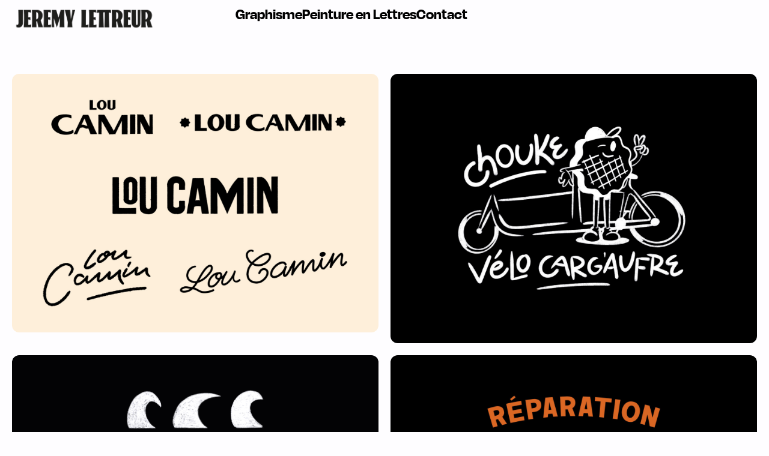

--- FILE ---
content_type: text/html; charset=UTF-8
request_url: https://jeremy-lettreur.fr/graphisme/
body_size: 17185
content:
<!doctype html>
<html lang="fr-FR">
<head>
	<meta charset="UTF-8">
	<meta name="viewport" content="width=device-width, initial-scale=1">
	<link rel="profile" href="https://gmpg.org/xfn/11">
	<title>Graphisme &#8211; Jeremy Lettreur</title>
<meta name='robots' content='max-image-preview:large' />
<link rel="alternate" type="application/rss+xml" title="Jeremy Lettreur &raquo; Flux" href="https://jeremy-lettreur.fr/feed/" />
<link rel="alternate" type="application/rss+xml" title="Jeremy Lettreur &raquo; Flux des commentaires" href="https://jeremy-lettreur.fr/comments/feed/" />
<link rel="alternate" type="application/rss+xml" title="Jeremy Lettreur &raquo; Flux de la catégorie Graphisme" href="https://jeremy-lettreur.fr/./graphisme/feed/" />
		<!-- This site uses the Google Analytics by MonsterInsights plugin v9.11.1 - Using Analytics tracking - https://www.monsterinsights.com/ -->
							<script src="//www.googletagmanager.com/gtag/js?id=G-TXQVEKJ7Y5"  data-cfasync="false" data-wpfc-render="false" async></script>
			<script data-cfasync="false" data-wpfc-render="false">
				var mi_version = '9.11.1';
				var mi_track_user = true;
				var mi_no_track_reason = '';
								var MonsterInsightsDefaultLocations = {"page_location":"https:\/\/jeremy-lettreur.fr\/graphisme\/"};
								if ( typeof MonsterInsightsPrivacyGuardFilter === 'function' ) {
					var MonsterInsightsLocations = (typeof MonsterInsightsExcludeQuery === 'object') ? MonsterInsightsPrivacyGuardFilter( MonsterInsightsExcludeQuery ) : MonsterInsightsPrivacyGuardFilter( MonsterInsightsDefaultLocations );
				} else {
					var MonsterInsightsLocations = (typeof MonsterInsightsExcludeQuery === 'object') ? MonsterInsightsExcludeQuery : MonsterInsightsDefaultLocations;
				}

								var disableStrs = [
										'ga-disable-G-TXQVEKJ7Y5',
									];

				/* Function to detect opted out users */
				function __gtagTrackerIsOptedOut() {
					for (var index = 0; index < disableStrs.length; index++) {
						if (document.cookie.indexOf(disableStrs[index] + '=true') > -1) {
							return true;
						}
					}

					return false;
				}

				/* Disable tracking if the opt-out cookie exists. */
				if (__gtagTrackerIsOptedOut()) {
					for (var index = 0; index < disableStrs.length; index++) {
						window[disableStrs[index]] = true;
					}
				}

				/* Opt-out function */
				function __gtagTrackerOptout() {
					for (var index = 0; index < disableStrs.length; index++) {
						document.cookie = disableStrs[index] + '=true; expires=Thu, 31 Dec 2099 23:59:59 UTC; path=/';
						window[disableStrs[index]] = true;
					}
				}

				if ('undefined' === typeof gaOptout) {
					function gaOptout() {
						__gtagTrackerOptout();
					}
				}
								window.dataLayer = window.dataLayer || [];

				window.MonsterInsightsDualTracker = {
					helpers: {},
					trackers: {},
				};
				if (mi_track_user) {
					function __gtagDataLayer() {
						dataLayer.push(arguments);
					}

					function __gtagTracker(type, name, parameters) {
						if (!parameters) {
							parameters = {};
						}

						if (parameters.send_to) {
							__gtagDataLayer.apply(null, arguments);
							return;
						}

						if (type === 'event') {
														parameters.send_to = monsterinsights_frontend.v4_id;
							var hookName = name;
							if (typeof parameters['event_category'] !== 'undefined') {
								hookName = parameters['event_category'] + ':' + name;
							}

							if (typeof MonsterInsightsDualTracker.trackers[hookName] !== 'undefined') {
								MonsterInsightsDualTracker.trackers[hookName](parameters);
							} else {
								__gtagDataLayer('event', name, parameters);
							}
							
						} else {
							__gtagDataLayer.apply(null, arguments);
						}
					}

					__gtagTracker('js', new Date());
					__gtagTracker('set', {
						'developer_id.dZGIzZG': true,
											});
					if ( MonsterInsightsLocations.page_location ) {
						__gtagTracker('set', MonsterInsightsLocations);
					}
										__gtagTracker('config', 'G-TXQVEKJ7Y5', {"forceSSL":"true","link_attribution":"true"} );
										window.gtag = __gtagTracker;										(function () {
						/* https://developers.google.com/analytics/devguides/collection/analyticsjs/ */
						/* ga and __gaTracker compatibility shim. */
						var noopfn = function () {
							return null;
						};
						var newtracker = function () {
							return new Tracker();
						};
						var Tracker = function () {
							return null;
						};
						var p = Tracker.prototype;
						p.get = noopfn;
						p.set = noopfn;
						p.send = function () {
							var args = Array.prototype.slice.call(arguments);
							args.unshift('send');
							__gaTracker.apply(null, args);
						};
						var __gaTracker = function () {
							var len = arguments.length;
							if (len === 0) {
								return;
							}
							var f = arguments[len - 1];
							if (typeof f !== 'object' || f === null || typeof f.hitCallback !== 'function') {
								if ('send' === arguments[0]) {
									var hitConverted, hitObject = false, action;
									if ('event' === arguments[1]) {
										if ('undefined' !== typeof arguments[3]) {
											hitObject = {
												'eventAction': arguments[3],
												'eventCategory': arguments[2],
												'eventLabel': arguments[4],
												'value': arguments[5] ? arguments[5] : 1,
											}
										}
									}
									if ('pageview' === arguments[1]) {
										if ('undefined' !== typeof arguments[2]) {
											hitObject = {
												'eventAction': 'page_view',
												'page_path': arguments[2],
											}
										}
									}
									if (typeof arguments[2] === 'object') {
										hitObject = arguments[2];
									}
									if (typeof arguments[5] === 'object') {
										Object.assign(hitObject, arguments[5]);
									}
									if ('undefined' !== typeof arguments[1].hitType) {
										hitObject = arguments[1];
										if ('pageview' === hitObject.hitType) {
											hitObject.eventAction = 'page_view';
										}
									}
									if (hitObject) {
										action = 'timing' === arguments[1].hitType ? 'timing_complete' : hitObject.eventAction;
										hitConverted = mapArgs(hitObject);
										__gtagTracker('event', action, hitConverted);
									}
								}
								return;
							}

							function mapArgs(args) {
								var arg, hit = {};
								var gaMap = {
									'eventCategory': 'event_category',
									'eventAction': 'event_action',
									'eventLabel': 'event_label',
									'eventValue': 'event_value',
									'nonInteraction': 'non_interaction',
									'timingCategory': 'event_category',
									'timingVar': 'name',
									'timingValue': 'value',
									'timingLabel': 'event_label',
									'page': 'page_path',
									'location': 'page_location',
									'title': 'page_title',
									'referrer' : 'page_referrer',
								};
								for (arg in args) {
																		if (!(!args.hasOwnProperty(arg) || !gaMap.hasOwnProperty(arg))) {
										hit[gaMap[arg]] = args[arg];
									} else {
										hit[arg] = args[arg];
									}
								}
								return hit;
							}

							try {
								f.hitCallback();
							} catch (ex) {
							}
						};
						__gaTracker.create = newtracker;
						__gaTracker.getByName = newtracker;
						__gaTracker.getAll = function () {
							return [];
						};
						__gaTracker.remove = noopfn;
						__gaTracker.loaded = true;
						window['__gaTracker'] = __gaTracker;
					})();
									} else {
										console.log("");
					(function () {
						function __gtagTracker() {
							return null;
						}

						window['__gtagTracker'] = __gtagTracker;
						window['gtag'] = __gtagTracker;
					})();
									}
			</script>
							<!-- / Google Analytics by MonsterInsights -->
		<link rel="stylesheet" type="text/css" href="https://use.typekit.net/sqx7vzy.css"><style id='wp-img-auto-sizes-contain-inline-css'>
img:is([sizes=auto i],[sizes^="auto," i]){contain-intrinsic-size:3000px 1500px}
/*# sourceURL=wp-img-auto-sizes-contain-inline-css */
</style>
<style id='wp-emoji-styles-inline-css'>

	img.wp-smiley, img.emoji {
		display: inline !important;
		border: none !important;
		box-shadow: none !important;
		height: 1em !important;
		width: 1em !important;
		margin: 0 0.07em !important;
		vertical-align: -0.1em !important;
		background: none !important;
		padding: 0 !important;
	}
/*# sourceURL=wp-emoji-styles-inline-css */
</style>
<link rel='stylesheet' id='wp-block-library-css' href='https://jeremy-lettreur.fr/wp-includes/css/dist/block-library/style.min.css?ver=6.9' media='all' />
<style id='global-styles-inline-css'>
:root{--wp--preset--aspect-ratio--square: 1;--wp--preset--aspect-ratio--4-3: 4/3;--wp--preset--aspect-ratio--3-4: 3/4;--wp--preset--aspect-ratio--3-2: 3/2;--wp--preset--aspect-ratio--2-3: 2/3;--wp--preset--aspect-ratio--16-9: 16/9;--wp--preset--aspect-ratio--9-16: 9/16;--wp--preset--color--black: #000000;--wp--preset--color--cyan-bluish-gray: #abb8c3;--wp--preset--color--white: #ffffff;--wp--preset--color--pale-pink: #f78da7;--wp--preset--color--vivid-red: #cf2e2e;--wp--preset--color--luminous-vivid-orange: #ff6900;--wp--preset--color--luminous-vivid-amber: #fcb900;--wp--preset--color--light-green-cyan: #7bdcb5;--wp--preset--color--vivid-green-cyan: #00d084;--wp--preset--color--pale-cyan-blue: #8ed1fc;--wp--preset--color--vivid-cyan-blue: #0693e3;--wp--preset--color--vivid-purple: #9b51e0;--wp--preset--gradient--vivid-cyan-blue-to-vivid-purple: linear-gradient(135deg,rgb(6,147,227) 0%,rgb(155,81,224) 100%);--wp--preset--gradient--light-green-cyan-to-vivid-green-cyan: linear-gradient(135deg,rgb(122,220,180) 0%,rgb(0,208,130) 100%);--wp--preset--gradient--luminous-vivid-amber-to-luminous-vivid-orange: linear-gradient(135deg,rgb(252,185,0) 0%,rgb(255,105,0) 100%);--wp--preset--gradient--luminous-vivid-orange-to-vivid-red: linear-gradient(135deg,rgb(255,105,0) 0%,rgb(207,46,46) 100%);--wp--preset--gradient--very-light-gray-to-cyan-bluish-gray: linear-gradient(135deg,rgb(238,238,238) 0%,rgb(169,184,195) 100%);--wp--preset--gradient--cool-to-warm-spectrum: linear-gradient(135deg,rgb(74,234,220) 0%,rgb(151,120,209) 20%,rgb(207,42,186) 40%,rgb(238,44,130) 60%,rgb(251,105,98) 80%,rgb(254,248,76) 100%);--wp--preset--gradient--blush-light-purple: linear-gradient(135deg,rgb(255,206,236) 0%,rgb(152,150,240) 100%);--wp--preset--gradient--blush-bordeaux: linear-gradient(135deg,rgb(254,205,165) 0%,rgb(254,45,45) 50%,rgb(107,0,62) 100%);--wp--preset--gradient--luminous-dusk: linear-gradient(135deg,rgb(255,203,112) 0%,rgb(199,81,192) 50%,rgb(65,88,208) 100%);--wp--preset--gradient--pale-ocean: linear-gradient(135deg,rgb(255,245,203) 0%,rgb(182,227,212) 50%,rgb(51,167,181) 100%);--wp--preset--gradient--electric-grass: linear-gradient(135deg,rgb(202,248,128) 0%,rgb(113,206,126) 100%);--wp--preset--gradient--midnight: linear-gradient(135deg,rgb(2,3,129) 0%,rgb(40,116,252) 100%);--wp--preset--font-size--small: 13px;--wp--preset--font-size--medium: 20px;--wp--preset--font-size--large: 36px;--wp--preset--font-size--x-large: 42px;--wp--preset--spacing--20: 0.44rem;--wp--preset--spacing--30: 0.67rem;--wp--preset--spacing--40: 1rem;--wp--preset--spacing--50: 1.5rem;--wp--preset--spacing--60: 2.25rem;--wp--preset--spacing--70: 3.38rem;--wp--preset--spacing--80: 5.06rem;--wp--preset--shadow--natural: 6px 6px 9px rgba(0, 0, 0, 0.2);--wp--preset--shadow--deep: 12px 12px 50px rgba(0, 0, 0, 0.4);--wp--preset--shadow--sharp: 6px 6px 0px rgba(0, 0, 0, 0.2);--wp--preset--shadow--outlined: 6px 6px 0px -3px rgb(255, 255, 255), 6px 6px rgb(0, 0, 0);--wp--preset--shadow--crisp: 6px 6px 0px rgb(0, 0, 0);}:where(.is-layout-flex){gap: 0.5em;}:where(.is-layout-grid){gap: 0.5em;}body .is-layout-flex{display: flex;}.is-layout-flex{flex-wrap: wrap;align-items: center;}.is-layout-flex > :is(*, div){margin: 0;}body .is-layout-grid{display: grid;}.is-layout-grid > :is(*, div){margin: 0;}:where(.wp-block-columns.is-layout-flex){gap: 2em;}:where(.wp-block-columns.is-layout-grid){gap: 2em;}:where(.wp-block-post-template.is-layout-flex){gap: 1.25em;}:where(.wp-block-post-template.is-layout-grid){gap: 1.25em;}.has-black-color{color: var(--wp--preset--color--black) !important;}.has-cyan-bluish-gray-color{color: var(--wp--preset--color--cyan-bluish-gray) !important;}.has-white-color{color: var(--wp--preset--color--white) !important;}.has-pale-pink-color{color: var(--wp--preset--color--pale-pink) !important;}.has-vivid-red-color{color: var(--wp--preset--color--vivid-red) !important;}.has-luminous-vivid-orange-color{color: var(--wp--preset--color--luminous-vivid-orange) !important;}.has-luminous-vivid-amber-color{color: var(--wp--preset--color--luminous-vivid-amber) !important;}.has-light-green-cyan-color{color: var(--wp--preset--color--light-green-cyan) !important;}.has-vivid-green-cyan-color{color: var(--wp--preset--color--vivid-green-cyan) !important;}.has-pale-cyan-blue-color{color: var(--wp--preset--color--pale-cyan-blue) !important;}.has-vivid-cyan-blue-color{color: var(--wp--preset--color--vivid-cyan-blue) !important;}.has-vivid-purple-color{color: var(--wp--preset--color--vivid-purple) !important;}.has-black-background-color{background-color: var(--wp--preset--color--black) !important;}.has-cyan-bluish-gray-background-color{background-color: var(--wp--preset--color--cyan-bluish-gray) !important;}.has-white-background-color{background-color: var(--wp--preset--color--white) !important;}.has-pale-pink-background-color{background-color: var(--wp--preset--color--pale-pink) !important;}.has-vivid-red-background-color{background-color: var(--wp--preset--color--vivid-red) !important;}.has-luminous-vivid-orange-background-color{background-color: var(--wp--preset--color--luminous-vivid-orange) !important;}.has-luminous-vivid-amber-background-color{background-color: var(--wp--preset--color--luminous-vivid-amber) !important;}.has-light-green-cyan-background-color{background-color: var(--wp--preset--color--light-green-cyan) !important;}.has-vivid-green-cyan-background-color{background-color: var(--wp--preset--color--vivid-green-cyan) !important;}.has-pale-cyan-blue-background-color{background-color: var(--wp--preset--color--pale-cyan-blue) !important;}.has-vivid-cyan-blue-background-color{background-color: var(--wp--preset--color--vivid-cyan-blue) !important;}.has-vivid-purple-background-color{background-color: var(--wp--preset--color--vivid-purple) !important;}.has-black-border-color{border-color: var(--wp--preset--color--black) !important;}.has-cyan-bluish-gray-border-color{border-color: var(--wp--preset--color--cyan-bluish-gray) !important;}.has-white-border-color{border-color: var(--wp--preset--color--white) !important;}.has-pale-pink-border-color{border-color: var(--wp--preset--color--pale-pink) !important;}.has-vivid-red-border-color{border-color: var(--wp--preset--color--vivid-red) !important;}.has-luminous-vivid-orange-border-color{border-color: var(--wp--preset--color--luminous-vivid-orange) !important;}.has-luminous-vivid-amber-border-color{border-color: var(--wp--preset--color--luminous-vivid-amber) !important;}.has-light-green-cyan-border-color{border-color: var(--wp--preset--color--light-green-cyan) !important;}.has-vivid-green-cyan-border-color{border-color: var(--wp--preset--color--vivid-green-cyan) !important;}.has-pale-cyan-blue-border-color{border-color: var(--wp--preset--color--pale-cyan-blue) !important;}.has-vivid-cyan-blue-border-color{border-color: var(--wp--preset--color--vivid-cyan-blue) !important;}.has-vivid-purple-border-color{border-color: var(--wp--preset--color--vivid-purple) !important;}.has-vivid-cyan-blue-to-vivid-purple-gradient-background{background: var(--wp--preset--gradient--vivid-cyan-blue-to-vivid-purple) !important;}.has-light-green-cyan-to-vivid-green-cyan-gradient-background{background: var(--wp--preset--gradient--light-green-cyan-to-vivid-green-cyan) !important;}.has-luminous-vivid-amber-to-luminous-vivid-orange-gradient-background{background: var(--wp--preset--gradient--luminous-vivid-amber-to-luminous-vivid-orange) !important;}.has-luminous-vivid-orange-to-vivid-red-gradient-background{background: var(--wp--preset--gradient--luminous-vivid-orange-to-vivid-red) !important;}.has-very-light-gray-to-cyan-bluish-gray-gradient-background{background: var(--wp--preset--gradient--very-light-gray-to-cyan-bluish-gray) !important;}.has-cool-to-warm-spectrum-gradient-background{background: var(--wp--preset--gradient--cool-to-warm-spectrum) !important;}.has-blush-light-purple-gradient-background{background: var(--wp--preset--gradient--blush-light-purple) !important;}.has-blush-bordeaux-gradient-background{background: var(--wp--preset--gradient--blush-bordeaux) !important;}.has-luminous-dusk-gradient-background{background: var(--wp--preset--gradient--luminous-dusk) !important;}.has-pale-ocean-gradient-background{background: var(--wp--preset--gradient--pale-ocean) !important;}.has-electric-grass-gradient-background{background: var(--wp--preset--gradient--electric-grass) !important;}.has-midnight-gradient-background{background: var(--wp--preset--gradient--midnight) !important;}.has-small-font-size{font-size: var(--wp--preset--font-size--small) !important;}.has-medium-font-size{font-size: var(--wp--preset--font-size--medium) !important;}.has-large-font-size{font-size: var(--wp--preset--font-size--large) !important;}.has-x-large-font-size{font-size: var(--wp--preset--font-size--x-large) !important;}
/*# sourceURL=global-styles-inline-css */
</style>

<style id='classic-theme-styles-inline-css'>
/*! This file is auto-generated */
.wp-block-button__link{color:#fff;background-color:#32373c;border-radius:9999px;box-shadow:none;text-decoration:none;padding:calc(.667em + 2px) calc(1.333em + 2px);font-size:1.125em}.wp-block-file__button{background:#32373c;color:#fff;text-decoration:none}
/*# sourceURL=/wp-includes/css/classic-themes.min.css */
</style>
<link rel='stylesheet' id='contact-form-7-css' href='https://jeremy-lettreur.fr/wp-content/plugins/contact-form-7/includes/css/styles.css?ver=6.1.4' media='all' />
<link rel='stylesheet' id='qi-addons-for-elementor-grid-style-css' href='https://jeremy-lettreur.fr/wp-content/plugins/qi-addons-for-elementor/assets/css/grid.min.css?ver=1.9.5' media='all' />
<link rel='stylesheet' id='qi-addons-for-elementor-helper-parts-style-css' href='https://jeremy-lettreur.fr/wp-content/plugins/qi-addons-for-elementor/assets/css/helper-parts.min.css?ver=1.9.5' media='all' />
<link rel='stylesheet' id='qi-addons-for-elementor-style-css' href='https://jeremy-lettreur.fr/wp-content/plugins/qi-addons-for-elementor/assets/css/main.min.css?ver=1.9.5' media='all' />
<link rel='stylesheet' id='hello-elementor-css' href='https://jeremy-lettreur.fr/wp-content/themes/hello-elementor/style.min.css?ver=3.0.1' media='all' />
<link rel='stylesheet' id='hello-elementor-theme-style-css' href='https://jeremy-lettreur.fr/wp-content/themes/hello-elementor/theme.min.css?ver=3.0.1' media='all' />
<link rel='stylesheet' id='hello-elementor-header-footer-css' href='https://jeremy-lettreur.fr/wp-content/themes/hello-elementor/header-footer.min.css?ver=3.0.1' media='all' />
<link rel='stylesheet' id='elementor-frontend-css' href='https://jeremy-lettreur.fr/wp-content/plugins/elementor/assets/css/frontend.min.css?ver=3.27.3' media='all' />
<link rel='stylesheet' id='elementor-post-5-css' href='https://jeremy-lettreur.fr/wp-content/uploads/elementor/css/post-5.css?ver=1739371709' media='all' />
<link rel='stylesheet' id='widget-image-css' href='https://jeremy-lettreur.fr/wp-content/plugins/elementor/assets/css/widget-image.min.css?ver=3.27.3' media='all' />
<link rel='stylesheet' id='widget-heading-css' href='https://jeremy-lettreur.fr/wp-content/plugins/elementor/assets/css/widget-heading.min.css?ver=3.27.3' media='all' />
<link rel='stylesheet' id='e-sticky-css' href='https://jeremy-lettreur.fr/wp-content/plugins/elementor-pro/assets/css/modules/sticky.min.css?ver=3.27.3' media='all' />
<link rel='stylesheet' id='widget-form-css' href='https://jeremy-lettreur.fr/wp-content/plugins/elementor-pro/assets/css/widget-form.min.css?ver=3.27.3' media='all' />
<link rel='stylesheet' id='widget-social-icons-css' href='https://jeremy-lettreur.fr/wp-content/plugins/elementor/assets/css/widget-social-icons.min.css?ver=3.27.3' media='all' />
<link rel='stylesheet' id='e-apple-webkit-css' href='https://jeremy-lettreur.fr/wp-content/plugins/elementor/assets/css/conditionals/apple-webkit.min.css?ver=3.27.3' media='all' />
<link rel='stylesheet' id='widget-icon-list-css' href='https://jeremy-lettreur.fr/wp-content/plugins/elementor/assets/css/widget-icon-list.min.css?ver=3.27.3' media='all' />
<link rel='stylesheet' id='widget-posts-css' href='https://jeremy-lettreur.fr/wp-content/plugins/elementor-pro/assets/css/widget-posts.min.css?ver=3.27.3' media='all' />
<link rel='stylesheet' id='elementor-icons-css' href='https://jeremy-lettreur.fr/wp-content/plugins/elementor/assets/lib/eicons/css/elementor-icons.min.css?ver=5.35.0' media='all' />
<link rel='stylesheet' id='font-awesome-5-all-css' href='https://jeremy-lettreur.fr/wp-content/plugins/elementor/assets/lib/font-awesome/css/all.min.css?ver=3.27.3' media='all' />
<link rel='stylesheet' id='font-awesome-4-shim-css' href='https://jeremy-lettreur.fr/wp-content/plugins/elementor/assets/lib/font-awesome/css/v4-shims.min.css?ver=3.27.3' media='all' />
<link rel='stylesheet' id='elementor-post-230-css' href='https://jeremy-lettreur.fr/wp-content/uploads/elementor/css/post-230.css?ver=1739371710' media='all' />
<link rel='stylesheet' id='elementor-post-741-css' href='https://jeremy-lettreur.fr/wp-content/uploads/elementor/css/post-741.css?ver=1739371710' media='all' />
<link rel='stylesheet' id='elementor-post-241-css' href='https://jeremy-lettreur.fr/wp-content/uploads/elementor/css/post-241.css?ver=1739451066' media='all' />
<link rel='stylesheet' id='swiper-css' href='https://jeremy-lettreur.fr/wp-content/plugins/qi-addons-for-elementor/assets/plugins/swiper/8.4.5/swiper.min.css?ver=8.4.5' media='all' />
<link rel='stylesheet' id='ecs-styles-css' href='https://jeremy-lettreur.fr/wp-content/plugins/ele-custom-skin/assets/css/ecs-style.css?ver=3.1.9' media='all' />
<link rel='stylesheet' id='elementor-post-257-css' href='https://jeremy-lettreur.fr/wp-content/uploads/elementor/css/post-257.css?ver=1713029805' media='all' />
<link rel='stylesheet' id='google-fonts-1-css' href='https://fonts.googleapis.com/css?family=Bakbak+One%3A100%2C100italic%2C200%2C200italic%2C300%2C300italic%2C400%2C400italic%2C500%2C500italic%2C600%2C600italic%2C700%2C700italic%2C800%2C800italic%2C900%2C900italic%7CRoboto+Slab%3A100%2C100italic%2C200%2C200italic%2C300%2C300italic%2C400%2C400italic%2C500%2C500italic%2C600%2C600italic%2C700%2C700italic%2C800%2C800italic%2C900%2C900italic%7CRoboto%3A100%2C100italic%2C200%2C200italic%2C300%2C300italic%2C400%2C400italic%2C500%2C500italic%2C600%2C600italic%2C700%2C700italic%2C800%2C800italic%2C900%2C900italic&#038;display=swap&#038;ver=6.9' media='all' />
<link rel='stylesheet' id='elementor-icons-shared-0-css' href='https://jeremy-lettreur.fr/wp-content/plugins/elementor/assets/lib/font-awesome/css/fontawesome.min.css?ver=5.15.3' media='all' />
<link rel='stylesheet' id='elementor-icons-fa-regular-css' href='https://jeremy-lettreur.fr/wp-content/plugins/elementor/assets/lib/font-awesome/css/regular.min.css?ver=5.15.3' media='all' />
<link rel='stylesheet' id='elementor-icons-fa-solid-css' href='https://jeremy-lettreur.fr/wp-content/plugins/elementor/assets/lib/font-awesome/css/solid.min.css?ver=5.15.3' media='all' />
<link rel='stylesheet' id='elementor-icons-fa-brands-css' href='https://jeremy-lettreur.fr/wp-content/plugins/elementor/assets/lib/font-awesome/css/brands.min.css?ver=5.15.3' media='all' />
<link rel="preconnect" href="https://fonts.gstatic.com/" crossorigin><script src="https://jeremy-lettreur.fr/wp-content/plugins/google-analytics-for-wordpress/assets/js/frontend-gtag.min.js?ver=9.11.1" id="monsterinsights-frontend-script-js" async data-wp-strategy="async"></script>
<script data-cfasync="false" data-wpfc-render="false" id='monsterinsights-frontend-script-js-extra'>var monsterinsights_frontend = {"js_events_tracking":"true","download_extensions":"doc,pdf,ppt,zip,xls,docx,pptx,xlsx","inbound_paths":"[{\"path\":\"\\\/go\\\/\",\"label\":\"affiliate\"},{\"path\":\"\\\/recommend\\\/\",\"label\":\"affiliate\"}]","home_url":"https:\/\/jeremy-lettreur.fr","hash_tracking":"false","v4_id":"G-TXQVEKJ7Y5"};</script>
<script src="https://jeremy-lettreur.fr/wp-includes/js/jquery/jquery.min.js?ver=3.7.1" id="jquery-core-js"></script>
<script src="https://jeremy-lettreur.fr/wp-includes/js/jquery/jquery-migrate.min.js?ver=3.4.1" id="jquery-migrate-js"></script>
<script src="https://jeremy-lettreur.fr/wp-content/plugins/elementor/assets/lib/font-awesome/js/v4-shims.min.js?ver=3.27.3" id="font-awesome-4-shim-js"></script>
<script id="ecs_ajax_load-js-extra">
var ecs_ajax_params = {"ajaxurl":"https://jeremy-lettreur.fr/wp-admin/admin-ajax.php","posts":"{\"category_name\":\"graphisme\",\"error\":\"\",\"m\":\"\",\"p\":0,\"post_parent\":\"\",\"subpost\":\"\",\"subpost_id\":\"\",\"attachment\":\"\",\"attachment_id\":0,\"name\":\"\",\"pagename\":\"\",\"page_id\":0,\"second\":\"\",\"minute\":\"\",\"hour\":\"\",\"day\":0,\"monthnum\":0,\"year\":0,\"w\":0,\"tag\":\"\",\"cat\":2,\"tag_id\":\"\",\"author\":\"\",\"author_name\":\"\",\"feed\":\"\",\"tb\":\"\",\"paged\":0,\"meta_key\":\"\",\"meta_value\":\"\",\"preview\":\"\",\"s\":\"\",\"sentence\":\"\",\"title\":\"\",\"fields\":\"all\",\"menu_order\":\"\",\"embed\":\"\",\"category__in\":[],\"category__not_in\":[],\"category__and\":[],\"post__in\":[],\"post__not_in\":[],\"post_name__in\":[],\"tag__in\":[],\"tag__not_in\":[],\"tag__and\":[],\"tag_slug__in\":[],\"tag_slug__and\":[],\"post_parent__in\":[],\"post_parent__not_in\":[],\"author__in\":[],\"author__not_in\":[],\"search_columns\":[],\"ignore_sticky_posts\":false,\"suppress_filters\":false,\"cache_results\":true,\"update_post_term_cache\":true,\"update_menu_item_cache\":false,\"lazy_load_term_meta\":true,\"update_post_meta_cache\":true,\"post_type\":\"\",\"posts_per_page\":10,\"nopaging\":false,\"comments_per_page\":\"50\",\"no_found_rows\":false,\"order\":\"DESC\"}"};
//# sourceURL=ecs_ajax_load-js-extra
</script>
<script src="https://jeremy-lettreur.fr/wp-content/plugins/ele-custom-skin/assets/js/ecs_ajax_pagination.js?ver=3.1.9" id="ecs_ajax_load-js"></script>
<script src="https://jeremy-lettreur.fr/wp-content/plugins/ele-custom-skin/assets/js/ecs.js?ver=3.1.9" id="ecs-script-js"></script>
<link rel="https://api.w.org/" href="https://jeremy-lettreur.fr/wp-json/" /><link rel="alternate" title="JSON" type="application/json" href="https://jeremy-lettreur.fr/wp-json/wp/v2/categories/2" /><link rel="EditURI" type="application/rsd+xml" title="RSD" href="https://jeremy-lettreur.fr/xmlrpc.php?rsd" />
<meta name="generator" content="WordPress 6.9" />
<meta name="generator" content="Elementor 3.27.3; features: additional_custom_breakpoints; settings: css_print_method-external, google_font-enabled, font_display-swap">
			<style>
				.e-con.e-parent:nth-of-type(n+4):not(.e-lazyloaded):not(.e-no-lazyload),
				.e-con.e-parent:nth-of-type(n+4):not(.e-lazyloaded):not(.e-no-lazyload) * {
					background-image: none !important;
				}
				@media screen and (max-height: 1024px) {
					.e-con.e-parent:nth-of-type(n+3):not(.e-lazyloaded):not(.e-no-lazyload),
					.e-con.e-parent:nth-of-type(n+3):not(.e-lazyloaded):not(.e-no-lazyload) * {
						background-image: none !important;
					}
				}
				@media screen and (max-height: 640px) {
					.e-con.e-parent:nth-of-type(n+2):not(.e-lazyloaded):not(.e-no-lazyload),
					.e-con.e-parent:nth-of-type(n+2):not(.e-lazyloaded):not(.e-no-lazyload) * {
						background-image: none !important;
					}
				}
			</style>
			<link rel="icon" href="https://jeremy-lettreur.fr/wp-content/uploads/2024/05/Favicon_JeremyLettreur-150x150.jpg" sizes="32x32" />
<link rel="icon" href="https://jeremy-lettreur.fr/wp-content/uploads/2024/05/Favicon_JeremyLettreur-300x300.jpg" sizes="192x192" />
<link rel="apple-touch-icon" href="https://jeremy-lettreur.fr/wp-content/uploads/2024/05/Favicon_JeremyLettreur-300x300.jpg" />
<meta name="msapplication-TileImage" content="https://jeremy-lettreur.fr/wp-content/uploads/2024/05/Favicon_JeremyLettreur-300x300.jpg" />
		<style id="wp-custom-css">
			
		</style>
		<link rel='stylesheet' id='elementor-post-831-css' href='https://jeremy-lettreur.fr/wp-content/uploads/elementor/css/post-831.css?ver=1739371710' media='all' />
<link rel='stylesheet' id='e-animation-slideInLeft-css' href='https://jeremy-lettreur.fr/wp-content/plugins/elementor/assets/lib/animations/styles/slideInLeft.min.css?ver=3.27.3' media='all' />
<link rel='stylesheet' id='e-animation-fadeInUp-css' href='https://jeremy-lettreur.fr/wp-content/plugins/elementor/assets/lib/animations/styles/fadeInUp.min.css?ver=3.27.3' media='all' />
<link rel='stylesheet' id='widget-nav-menu-css' href='https://jeremy-lettreur.fr/wp-content/plugins/elementor-pro/assets/css/widget-nav-menu.min.css?ver=3.27.3' media='all' />
<link rel='stylesheet' id='e-animation-fadeIn-css' href='https://jeremy-lettreur.fr/wp-content/plugins/elementor/assets/lib/animations/styles/fadeIn.min.css?ver=3.27.3' media='all' />
<link rel='stylesheet' id='e-popup-css' href='https://jeremy-lettreur.fr/wp-content/plugins/elementor-pro/assets/css/conditionals/popup.min.css?ver=3.27.3' media='all' />
</head>
<body class="archive category category-graphisme category-2 wp-theme-hello-elementor qodef-qi--no-touch qi-addons-for-elementor-1.9.5 elementor-page-241 elementor-default elementor-template-full-width elementor-kit-5">


<a class="skip-link screen-reader-text" href="#content">Aller au contenu</a>

		<div data-elementor-type="header" data-elementor-id="230" class="elementor elementor-230 elementor-location-header" data-elementor-post-type="elementor_library">
			<div class="elementor-element elementor-element-b12140d e-con-full e-flex e-con e-parent" data-id="b12140d" data-element_type="container" data-settings="{&quot;background_background&quot;:&quot;classic&quot;,&quot;sticky&quot;:&quot;top&quot;,&quot;sticky_on&quot;:[&quot;desktop&quot;,&quot;tablet&quot;,&quot;mobile&quot;],&quot;sticky_offset&quot;:0,&quot;sticky_effects_offset&quot;:0,&quot;sticky_anchor_link_offset&quot;:0}">
		<div class="elementor-element elementor-element-c83f5e1 e-con-full e-flex e-con e-child" data-id="c83f5e1" data-element_type="container">
				<div class="elementor-element elementor-element-33c0f2b elementor-widget-mobile__width-auto elementor-widget elementor-widget-image" data-id="33c0f2b" data-element_type="widget" data-widget_type="image.default">
				<div class="elementor-widget-container">
																<a href="http://jeremy-lettreur.fr">
							<img fetchpriority="high" width="800" height="143" src="https://jeremy-lettreur.fr/wp-content/uploads/2023/12/jeremy_lettreur-2-1024x183.png" class="attachment-large size-large wp-image-688" alt="" srcset="https://jeremy-lettreur.fr/wp-content/uploads/2023/12/jeremy_lettreur-2-1024x183.png 1024w, https://jeremy-lettreur.fr/wp-content/uploads/2023/12/jeremy_lettreur-2-300x54.png 300w, https://jeremy-lettreur.fr/wp-content/uploads/2023/12/jeremy_lettreur-2-768x137.png 768w, https://jeremy-lettreur.fr/wp-content/uploads/2023/12/jeremy_lettreur-2-1536x275.png 1536w, https://jeremy-lettreur.fr/wp-content/uploads/2023/12/jeremy_lettreur-2-2048x367.png 2048w" sizes="(max-width: 800px) 100vw, 800px" />								</a>
															</div>
				</div>
				</div>
		<div class="elementor-element elementor-element-f055811 e-con-full e-flex e-con e-child" data-id="f055811" data-element_type="container">
				<div class="elementor-element elementor-element-69cd8a2 elementor-hidden-mobile elementor-widget elementor-widget-heading" data-id="69cd8a2" data-element_type="widget" data-widget_type="heading.default">
				<div class="elementor-widget-container">
					<h1 class="elementor-heading-title elementor-size-default"><a href="http://jeremy-lettreur.fr/graphisme">Graphisme</a></h1>				</div>
				</div>
				<div class="elementor-element elementor-element-3b1aac9 elementor-hidden-mobile elementor-widget elementor-widget-heading" data-id="3b1aac9" data-element_type="widget" data-widget_type="heading.default">
				<div class="elementor-widget-container">
					<h2 class="elementor-heading-title elementor-size-default"><a href="http://jeremy-lettreur.fr/peinture-en-lettres">Peinture en Lettres</a></h2>				</div>
				</div>
				<div class="elementor-element elementor-element-330015a elementor-hidden-mobile elementor-widget elementor-widget-heading" data-id="330015a" data-element_type="widget" data-widget_type="heading.default">
				<div class="elementor-widget-container">
					<h2 class="elementor-heading-title elementor-size-default"><a href="http://jeremy-lettreur.fr/contact">Contact</a></h2>				</div>
				</div>
				<div class="elementor-element elementor-element-747e9f8 elementor-hidden-mobile elementor-hidden-desktop elementor-hidden-tablet elementor-view-default elementor-widget elementor-widget-icon" data-id="747e9f8" data-element_type="widget" data-widget_type="icon.default">
				<div class="elementor-widget-container">
							<div class="elementor-icon-wrapper">
			<a class="elementor-icon" href="https://jeremylettreur.fr/contact">
			<i aria-hidden="true" class="far fa-envelope"></i>			</a>
		</div>
						</div>
				</div>
				<div class="elementor-element elementor-element-eb7814a elementor-hidden-desktop elementor-hidden-tablet elementor-view-default elementor-widget elementor-widget-icon" data-id="eb7814a" data-element_type="widget" data-widget_type="icon.default">
				<div class="elementor-widget-container">
							<div class="elementor-icon-wrapper">
			<a class="elementor-icon" href="#elementor-action%3Aaction%3Dpopup%3Aopen%26settings%3DeyJpZCI6IjgzMSIsInRvZ2dsZSI6ZmFsc2V9">
			<i aria-hidden="true" class="fas fa-bars"></i>			</a>
		</div>
						</div>
				</div>
				</div>
				</div>
				</div>
				<div data-elementor-type="archive" data-elementor-id="241" class="elementor elementor-241 elementor-location-archive" data-elementor-post-type="elementor_library">
			<div class="elementor-element elementor-element-7adb01a6 e-con-full e-flex e-con e-parent" data-id="7adb01a6" data-element_type="container" data-settings="{&quot;background_background&quot;:&quot;classic&quot;}">
				<div class="elementor-element elementor-element-56071e1 elementor-grid-2 elementor-posts--thumbnail-top elementor-grid-tablet-2 elementor-grid-mobile-1 elementor-widget elementor-widget-posts" data-id="56071e1" data-element_type="widget" data-settings="{&quot;custom_columns&quot;:&quot;2&quot;,&quot;custom_row_gap&quot;:{&quot;unit&quot;:&quot;px&quot;,&quot;size&quot;:20,&quot;sizes&quot;:[]},&quot;custom_columns_tablet&quot;:&quot;2&quot;,&quot;custom_columns_mobile&quot;:&quot;1&quot;,&quot;custom_row_gap_tablet&quot;:{&quot;unit&quot;:&quot;px&quot;,&quot;size&quot;:&quot;&quot;,&quot;sizes&quot;:[]},&quot;custom_row_gap_mobile&quot;:{&quot;unit&quot;:&quot;px&quot;,&quot;size&quot;:&quot;&quot;,&quot;sizes&quot;:[]}}" data-widget_type="posts.custom">
				<div class="elementor-widget-container">
					      <div class="ecs-posts elementor-posts-container elementor-posts   elementor-grid elementor-posts--skin-custom" data-settings="{&quot;current_page&quot;:1,&quot;max_num_pages&quot;:1,&quot;load_method&quot;:&quot;&quot;,&quot;widget_id&quot;:&quot;56071e1&quot;,&quot;post_id&quot;:1456,&quot;theme_id&quot;:241,&quot;change_url&quot;:false,&quot;reinit_js&quot;:false}">
      		<article id="post-1456" class="elementor-post elementor-grid-item ecs-post-loop post-1456 post type-post status-publish format-standard has-post-thumbnail hentry category-graphisme category-peinture-en-lettres">
				<div data-elementor-type="loop" data-elementor-id="257" class="elementor elementor-257 elementor-location-archive post-1456 post type-post status-publish format-standard has-post-thumbnail hentry category-graphisme category-peinture-en-lettres" data-elementor-post-type="elementor_library">
			<a class="elementor-element elementor-element-5760f071 e-con-full img-box e-transform e-flex e-con e-child" data-id="5760f071" data-element_type="container" data-settings="{&quot;_transform_translateX_effect_hover&quot;:{&quot;unit&quot;:&quot;px&quot;,&quot;size&quot;:&quot;&quot;,&quot;sizes&quot;:[]},&quot;_transform_translateX_effect_hover_tablet&quot;:{&quot;unit&quot;:&quot;px&quot;,&quot;size&quot;:&quot;&quot;,&quot;sizes&quot;:[]},&quot;_transform_translateX_effect_hover_mobile&quot;:{&quot;unit&quot;:&quot;px&quot;,&quot;size&quot;:&quot;&quot;,&quot;sizes&quot;:[]},&quot;_transform_translateY_effect_hover&quot;:{&quot;unit&quot;:&quot;px&quot;,&quot;size&quot;:&quot;&quot;,&quot;sizes&quot;:[]},&quot;_transform_translateY_effect_hover_tablet&quot;:{&quot;unit&quot;:&quot;px&quot;,&quot;size&quot;:&quot;&quot;,&quot;sizes&quot;:[]},&quot;_transform_translateY_effect_hover_mobile&quot;:{&quot;unit&quot;:&quot;px&quot;,&quot;size&quot;:&quot;&quot;,&quot;sizes&quot;:[]}}" href="https://jeremy-lettreur.fr/graphisme/lou-camin/">
				<div class="elementor-element elementor-element-48587a83 elementor-widget elementor-widget-image" data-id="48587a83" data-element_type="widget" data-widget_type="image.default">
				<div class="elementor-widget-container">
															<img width="2560" height="1810" src="https://jeremy-lettreur.fr/wp-content/uploads/2024/10/LouCaminDraft-scaled.jpg" class="attachment-full size-full wp-image-1458" alt="" srcset="https://jeremy-lettreur.fr/wp-content/uploads/2024/10/LouCaminDraft-scaled.jpg 2560w, https://jeremy-lettreur.fr/wp-content/uploads/2024/10/LouCaminDraft-300x212.jpg 300w, https://jeremy-lettreur.fr/wp-content/uploads/2024/10/LouCaminDraft-1024x724.jpg 1024w, https://jeremy-lettreur.fr/wp-content/uploads/2024/10/LouCaminDraft-768x543.jpg 768w, https://jeremy-lettreur.fr/wp-content/uploads/2024/10/LouCaminDraft-1536x1086.jpg 1536w, https://jeremy-lettreur.fr/wp-content/uploads/2024/10/LouCaminDraft-2048x1448.jpg 2048w" sizes="(max-width: 2560px) 100vw, 2560px" />															</div>
				</div>
		<div class="elementor-element elementor-element-51ee1c50 e-con-full elementor-hidden-mobile e-flex e-con e-child" data-id="51ee1c50" data-element_type="container" data-settings="{&quot;position&quot;:&quot;absolute&quot;}">
				<div class="elementor-element elementor-element-7d04ed37 elementor-widget elementor-widget-image" data-id="7d04ed37" data-element_type="widget" data-widget_type="image.default">
				<div class="elementor-widget-container">
															<img width="2560" height="1810" src="https://jeremy-lettreur.fr/wp-content/uploads/2024/10/LouCaminDraft-scaled.jpg" class="attachment-full size-full wp-image-1458" alt="" srcset="https://jeremy-lettreur.fr/wp-content/uploads/2024/10/LouCaminDraft-scaled.jpg 2560w, https://jeremy-lettreur.fr/wp-content/uploads/2024/10/LouCaminDraft-300x212.jpg 300w, https://jeremy-lettreur.fr/wp-content/uploads/2024/10/LouCaminDraft-1024x724.jpg 1024w, https://jeremy-lettreur.fr/wp-content/uploads/2024/10/LouCaminDraft-768x543.jpg 768w, https://jeremy-lettreur.fr/wp-content/uploads/2024/10/LouCaminDraft-1536x1086.jpg 1536w, https://jeremy-lettreur.fr/wp-content/uploads/2024/10/LouCaminDraft-2048x1448.jpg 2048w" sizes="(max-width: 2560px) 100vw, 2560px" />															</div>
				</div>
				<div class="elementor-element elementor-element-dd076f2 elementor-absolute hover-txt elementor-widget elementor-widget-heading" data-id="dd076f2" data-element_type="widget" data-settings="{&quot;_position&quot;:&quot;absolute&quot;}" data-widget_type="heading.default">
				<div class="elementor-widget-container">
					<h2 class="elementor-heading-title elementor-size-default">Lou Camin &#8211; Arles</h2>				</div>
				</div>
				</div>
				</a>
				</div>
				</article>
				<article id="post-908" class="elementor-post elementor-grid-item ecs-post-loop post-908 post type-post status-publish format-standard has-post-thumbnail hentry category-graphisme category-peinture-en-lettres">
				<div data-elementor-type="loop" data-elementor-id="257" class="elementor elementor-257 elementor-location-archive post-908 post type-post status-publish format-standard has-post-thumbnail hentry category-graphisme category-peinture-en-lettres" data-elementor-post-type="elementor_library">
			<a class="elementor-element elementor-element-5760f071 e-con-full img-box e-transform e-flex e-con e-child" data-id="5760f071" data-element_type="container" data-settings="{&quot;_transform_translateX_effect_hover&quot;:{&quot;unit&quot;:&quot;px&quot;,&quot;size&quot;:&quot;&quot;,&quot;sizes&quot;:[]},&quot;_transform_translateX_effect_hover_tablet&quot;:{&quot;unit&quot;:&quot;px&quot;,&quot;size&quot;:&quot;&quot;,&quot;sizes&quot;:[]},&quot;_transform_translateX_effect_hover_mobile&quot;:{&quot;unit&quot;:&quot;px&quot;,&quot;size&quot;:&quot;&quot;,&quot;sizes&quot;:[]},&quot;_transform_translateY_effect_hover&quot;:{&quot;unit&quot;:&quot;px&quot;,&quot;size&quot;:&quot;&quot;,&quot;sizes&quot;:[]},&quot;_transform_translateY_effect_hover_tablet&quot;:{&quot;unit&quot;:&quot;px&quot;,&quot;size&quot;:&quot;&quot;,&quot;sizes&quot;:[]},&quot;_transform_translateY_effect_hover_mobile&quot;:{&quot;unit&quot;:&quot;px&quot;,&quot;size&quot;:&quot;&quot;,&quot;sizes&quot;:[]}}" href="https://jeremy-lettreur.fr/graphisme/chouke-le-velo-cargaufre/">
				<div class="elementor-element elementor-element-48587a83 elementor-widget elementor-widget-image" data-id="48587a83" data-element_type="widget" data-widget_type="image.default">
				<div class="elementor-widget-container">
															<img width="2460" height="1810" src="https://jeremy-lettreur.fr/wp-content/uploads/2024/04/Chouke2.jpg" class="attachment-full size-full wp-image-912" alt="" srcset="https://jeremy-lettreur.fr/wp-content/uploads/2024/04/Chouke2.jpg 2460w, https://jeremy-lettreur.fr/wp-content/uploads/2024/04/Chouke2-300x221.jpg 300w, https://jeremy-lettreur.fr/wp-content/uploads/2024/04/Chouke2-1024x753.jpg 1024w, https://jeremy-lettreur.fr/wp-content/uploads/2024/04/Chouke2-768x565.jpg 768w, https://jeremy-lettreur.fr/wp-content/uploads/2024/04/Chouke2-1536x1130.jpg 1536w, https://jeremy-lettreur.fr/wp-content/uploads/2024/04/Chouke2-2048x1507.jpg 2048w" sizes="(max-width: 2460px) 100vw, 2460px" />															</div>
				</div>
		<div class="elementor-element elementor-element-51ee1c50 e-con-full elementor-hidden-mobile e-flex e-con e-child" data-id="51ee1c50" data-element_type="container" data-settings="{&quot;position&quot;:&quot;absolute&quot;}">
				<div class="elementor-element elementor-element-7d04ed37 elementor-widget elementor-widget-image" data-id="7d04ed37" data-element_type="widget" data-widget_type="image.default">
				<div class="elementor-widget-container">
															<img width="2460" height="1810" src="https://jeremy-lettreur.fr/wp-content/uploads/2024/04/Chouke2.jpg" class="attachment-full size-full wp-image-912" alt="" srcset="https://jeremy-lettreur.fr/wp-content/uploads/2024/04/Chouke2.jpg 2460w, https://jeremy-lettreur.fr/wp-content/uploads/2024/04/Chouke2-300x221.jpg 300w, https://jeremy-lettreur.fr/wp-content/uploads/2024/04/Chouke2-1024x753.jpg 1024w, https://jeremy-lettreur.fr/wp-content/uploads/2024/04/Chouke2-768x565.jpg 768w, https://jeremy-lettreur.fr/wp-content/uploads/2024/04/Chouke2-1536x1130.jpg 1536w, https://jeremy-lettreur.fr/wp-content/uploads/2024/04/Chouke2-2048x1507.jpg 2048w" sizes="(max-width: 2460px) 100vw, 2460px" />															</div>
				</div>
				<div class="elementor-element elementor-element-dd076f2 elementor-absolute hover-txt elementor-widget elementor-widget-heading" data-id="dd076f2" data-element_type="widget" data-settings="{&quot;_position&quot;:&quot;absolute&quot;}" data-widget_type="heading.default">
				<div class="elementor-widget-container">
					<h2 class="elementor-heading-title elementor-size-default">Chouke — Le Vélo Carg&rsquo;aufre &#8211; Lyon</h2>				</div>
				</div>
				</div>
				</a>
				</div>
				</article>
				<article id="post-924" class="elementor-post elementor-grid-item ecs-post-loop post-924 post type-post status-publish format-standard has-post-thumbnail hentry category-graphisme">
				<div data-elementor-type="loop" data-elementor-id="257" class="elementor elementor-257 elementor-location-archive post-924 post type-post status-publish format-standard has-post-thumbnail hentry category-graphisme" data-elementor-post-type="elementor_library">
			<a class="elementor-element elementor-element-5760f071 e-con-full img-box e-transform e-flex e-con e-child" data-id="5760f071" data-element_type="container" data-settings="{&quot;_transform_translateX_effect_hover&quot;:{&quot;unit&quot;:&quot;px&quot;,&quot;size&quot;:&quot;&quot;,&quot;sizes&quot;:[]},&quot;_transform_translateX_effect_hover_tablet&quot;:{&quot;unit&quot;:&quot;px&quot;,&quot;size&quot;:&quot;&quot;,&quot;sizes&quot;:[]},&quot;_transform_translateX_effect_hover_mobile&quot;:{&quot;unit&quot;:&quot;px&quot;,&quot;size&quot;:&quot;&quot;,&quot;sizes&quot;:[]},&quot;_transform_translateY_effect_hover&quot;:{&quot;unit&quot;:&quot;px&quot;,&quot;size&quot;:&quot;&quot;,&quot;sizes&quot;:[]},&quot;_transform_translateY_effect_hover_tablet&quot;:{&quot;unit&quot;:&quot;px&quot;,&quot;size&quot;:&quot;&quot;,&quot;sizes&quot;:[]},&quot;_transform_translateY_effect_hover_mobile&quot;:{&quot;unit&quot;:&quot;px&quot;,&quot;size&quot;:&quot;&quot;,&quot;sizes&quot;:[]}}" href="https://jeremy-lettreur.fr/graphisme/lettering-mots/">
				<div class="elementor-element elementor-element-48587a83 elementor-widget elementor-widget-image" data-id="48587a83" data-element_type="widget" data-widget_type="image.default">
				<div class="elementor-widget-container">
															<img loading="lazy" width="2460" height="1810" src="https://jeremy-lettreur.fr/wp-content/uploads/2024/04/Words1.gif" class="attachment-full size-full wp-image-1340" alt="" />															</div>
				</div>
		<div class="elementor-element elementor-element-51ee1c50 e-con-full elementor-hidden-mobile e-flex e-con e-child" data-id="51ee1c50" data-element_type="container" data-settings="{&quot;position&quot;:&quot;absolute&quot;}">
				<div class="elementor-element elementor-element-7d04ed37 elementor-widget elementor-widget-image" data-id="7d04ed37" data-element_type="widget" data-widget_type="image.default">
				<div class="elementor-widget-container">
															<img loading="lazy" width="2460" height="1810" src="https://jeremy-lettreur.fr/wp-content/uploads/2024/04/Words1.gif" class="attachment-full size-full wp-image-1340" alt="" />															</div>
				</div>
				<div class="elementor-element elementor-element-dd076f2 elementor-absolute hover-txt elementor-widget elementor-widget-heading" data-id="dd076f2" data-element_type="widget" data-settings="{&quot;_position&quot;:&quot;absolute&quot;}" data-widget_type="heading.default">
				<div class="elementor-widget-container">
					<h2 class="elementor-heading-title elementor-size-default">Lettering</h2>				</div>
				</div>
				</div>
				</a>
				</div>
				</article>
				<article id="post-718" class="elementor-post elementor-grid-item ecs-post-loop post-718 post type-post status-publish format-standard has-post-thumbnail hentry category-graphisme">
				<div data-elementor-type="loop" data-elementor-id="257" class="elementor elementor-257 elementor-location-archive post-718 post type-post status-publish format-standard has-post-thumbnail hentry category-graphisme" data-elementor-post-type="elementor_library">
			<a class="elementor-element elementor-element-5760f071 e-con-full img-box e-transform e-flex e-con e-child" data-id="5760f071" data-element_type="container" data-settings="{&quot;_transform_translateX_effect_hover&quot;:{&quot;unit&quot;:&quot;px&quot;,&quot;size&quot;:&quot;&quot;,&quot;sizes&quot;:[]},&quot;_transform_translateX_effect_hover_tablet&quot;:{&quot;unit&quot;:&quot;px&quot;,&quot;size&quot;:&quot;&quot;,&quot;sizes&quot;:[]},&quot;_transform_translateX_effect_hover_mobile&quot;:{&quot;unit&quot;:&quot;px&quot;,&quot;size&quot;:&quot;&quot;,&quot;sizes&quot;:[]},&quot;_transform_translateY_effect_hover&quot;:{&quot;unit&quot;:&quot;px&quot;,&quot;size&quot;:&quot;&quot;,&quot;sizes&quot;:[]},&quot;_transform_translateY_effect_hover_tablet&quot;:{&quot;unit&quot;:&quot;px&quot;,&quot;size&quot;:&quot;&quot;,&quot;sizes&quot;:[]},&quot;_transform_translateY_effect_hover_mobile&quot;:{&quot;unit&quot;:&quot;px&quot;,&quot;size&quot;:&quot;&quot;,&quot;sizes&quot;:[]}}" href="https://jeremy-lettreur.fr/graphisme/rustychain/">
				<div class="elementor-element elementor-element-48587a83 elementor-widget elementor-widget-image" data-id="48587a83" data-element_type="widget" data-widget_type="image.default">
				<div class="elementor-widget-container">
															<img loading="lazy" width="2460" height="1810" src="https://jeremy-lettreur.fr/wp-content/uploads/2024/03/Rusty1-1.jpg" class="attachment-full size-full wp-image-721" alt="" srcset="https://jeremy-lettreur.fr/wp-content/uploads/2024/03/Rusty1-1.jpg 2460w, https://jeremy-lettreur.fr/wp-content/uploads/2024/03/Rusty1-1-300x221.jpg 300w, https://jeremy-lettreur.fr/wp-content/uploads/2024/03/Rusty1-1-1024x753.jpg 1024w, https://jeremy-lettreur.fr/wp-content/uploads/2024/03/Rusty1-1-768x565.jpg 768w, https://jeremy-lettreur.fr/wp-content/uploads/2024/03/Rusty1-1-1536x1130.jpg 1536w, https://jeremy-lettreur.fr/wp-content/uploads/2024/03/Rusty1-1-2048x1507.jpg 2048w" sizes="(max-width: 2460px) 100vw, 2460px" />															</div>
				</div>
		<div class="elementor-element elementor-element-51ee1c50 e-con-full elementor-hidden-mobile e-flex e-con e-child" data-id="51ee1c50" data-element_type="container" data-settings="{&quot;position&quot;:&quot;absolute&quot;}">
				<div class="elementor-element elementor-element-7d04ed37 elementor-widget elementor-widget-image" data-id="7d04ed37" data-element_type="widget" data-widget_type="image.default">
				<div class="elementor-widget-container">
															<img loading="lazy" width="2460" height="1810" src="https://jeremy-lettreur.fr/wp-content/uploads/2024/03/Rusty1-1.jpg" class="attachment-full size-full wp-image-721" alt="" srcset="https://jeremy-lettreur.fr/wp-content/uploads/2024/03/Rusty1-1.jpg 2460w, https://jeremy-lettreur.fr/wp-content/uploads/2024/03/Rusty1-1-300x221.jpg 300w, https://jeremy-lettreur.fr/wp-content/uploads/2024/03/Rusty1-1-1024x753.jpg 1024w, https://jeremy-lettreur.fr/wp-content/uploads/2024/03/Rusty1-1-768x565.jpg 768w, https://jeremy-lettreur.fr/wp-content/uploads/2024/03/Rusty1-1-1536x1130.jpg 1536w, https://jeremy-lettreur.fr/wp-content/uploads/2024/03/Rusty1-1-2048x1507.jpg 2048w" sizes="(max-width: 2460px) 100vw, 2460px" />															</div>
				</div>
				<div class="elementor-element elementor-element-dd076f2 elementor-absolute hover-txt elementor-widget elementor-widget-heading" data-id="dd076f2" data-element_type="widget" data-settings="{&quot;_position&quot;:&quot;absolute&quot;}" data-widget_type="heading.default">
				<div class="elementor-widget-container">
					<h2 class="elementor-heading-title elementor-size-default">Rustychain</h2>				</div>
				</div>
				</div>
				</a>
				</div>
				</article>
				<article id="post-160" class="elementor-post elementor-grid-item ecs-post-loop post-160 post type-post status-publish format-standard has-post-thumbnail hentry category-graphisme">
				<div data-elementor-type="loop" data-elementor-id="257" class="elementor elementor-257 elementor-location-archive post-160 post type-post status-publish format-standard has-post-thumbnail hentry category-graphisme" data-elementor-post-type="elementor_library">
			<a class="elementor-element elementor-element-5760f071 e-con-full img-box e-transform e-flex e-con e-child" data-id="5760f071" data-element_type="container" data-settings="{&quot;_transform_translateX_effect_hover&quot;:{&quot;unit&quot;:&quot;px&quot;,&quot;size&quot;:&quot;&quot;,&quot;sizes&quot;:[]},&quot;_transform_translateX_effect_hover_tablet&quot;:{&quot;unit&quot;:&quot;px&quot;,&quot;size&quot;:&quot;&quot;,&quot;sizes&quot;:[]},&quot;_transform_translateX_effect_hover_mobile&quot;:{&quot;unit&quot;:&quot;px&quot;,&quot;size&quot;:&quot;&quot;,&quot;sizes&quot;:[]},&quot;_transform_translateY_effect_hover&quot;:{&quot;unit&quot;:&quot;px&quot;,&quot;size&quot;:&quot;&quot;,&quot;sizes&quot;:[]},&quot;_transform_translateY_effect_hover_tablet&quot;:{&quot;unit&quot;:&quot;px&quot;,&quot;size&quot;:&quot;&quot;,&quot;sizes&quot;:[]},&quot;_transform_translateY_effect_hover_mobile&quot;:{&quot;unit&quot;:&quot;px&quot;,&quot;size&quot;:&quot;&quot;,&quot;sizes&quot;:[]}}" href="https://jeremy-lettreur.fr/graphisme/lettering-ettres/">
				<div class="elementor-element elementor-element-48587a83 elementor-widget elementor-widget-image" data-id="48587a83" data-element_type="widget" data-widget_type="image.default">
				<div class="elementor-widget-container">
															<img loading="lazy" width="2460" height="1810" src="https://jeremy-lettreur.fr/wp-content/uploads/2023/12/grilleLettres.jpg" class="attachment-full size-full wp-image-665" alt="" srcset="https://jeremy-lettreur.fr/wp-content/uploads/2023/12/grilleLettres.jpg 2460w, https://jeremy-lettreur.fr/wp-content/uploads/2023/12/grilleLettres-300x221.jpg 300w, https://jeremy-lettreur.fr/wp-content/uploads/2023/12/grilleLettres-1024x753.jpg 1024w, https://jeremy-lettreur.fr/wp-content/uploads/2023/12/grilleLettres-768x565.jpg 768w, https://jeremy-lettreur.fr/wp-content/uploads/2023/12/grilleLettres-1536x1130.jpg 1536w, https://jeremy-lettreur.fr/wp-content/uploads/2023/12/grilleLettres-2048x1507.jpg 2048w" sizes="(max-width: 2460px) 100vw, 2460px" />															</div>
				</div>
		<div class="elementor-element elementor-element-51ee1c50 e-con-full elementor-hidden-mobile e-flex e-con e-child" data-id="51ee1c50" data-element_type="container" data-settings="{&quot;position&quot;:&quot;absolute&quot;}">
				<div class="elementor-element elementor-element-7d04ed37 elementor-widget elementor-widget-image" data-id="7d04ed37" data-element_type="widget" data-widget_type="image.default">
				<div class="elementor-widget-container">
															<img loading="lazy" width="2460" height="1810" src="https://jeremy-lettreur.fr/wp-content/uploads/2023/12/grilleLettres.jpg" class="attachment-full size-full wp-image-665" alt="" srcset="https://jeremy-lettreur.fr/wp-content/uploads/2023/12/grilleLettres.jpg 2460w, https://jeremy-lettreur.fr/wp-content/uploads/2023/12/grilleLettres-300x221.jpg 300w, https://jeremy-lettreur.fr/wp-content/uploads/2023/12/grilleLettres-1024x753.jpg 1024w, https://jeremy-lettreur.fr/wp-content/uploads/2023/12/grilleLettres-768x565.jpg 768w, https://jeremy-lettreur.fr/wp-content/uploads/2023/12/grilleLettres-1536x1130.jpg 1536w, https://jeremy-lettreur.fr/wp-content/uploads/2023/12/grilleLettres-2048x1507.jpg 2048w" sizes="(max-width: 2460px) 100vw, 2460px" />															</div>
				</div>
				<div class="elementor-element elementor-element-dd076f2 elementor-absolute hover-txt elementor-widget elementor-widget-heading" data-id="dd076f2" data-element_type="widget" data-settings="{&quot;_position&quot;:&quot;absolute&quot;}" data-widget_type="heading.default">
				<div class="elementor-widget-container">
					<h2 class="elementor-heading-title elementor-size-default">Lettering lettres</h2>				</div>
				</div>
				</div>
				</a>
				</div>
				</article>
				</div>
						</div>
				</div>
				</div>
				</div>
				<div data-elementor-type="footer" data-elementor-id="741" class="elementor elementor-741 elementor-location-footer" data-elementor-post-type="elementor_library">
			<div class="elementor-element elementor-element-6022d127 e-con-full e-flex e-con e-parent" data-id="6022d127" data-element_type="container" data-settings="{&quot;animation_mobile&quot;:&quot;none&quot;,&quot;background_background&quot;:&quot;classic&quot;}">
		<div class="elementor-element elementor-element-ccb6dad e-con-full e-flex e-con e-child" data-id="ccb6dad" data-element_type="container">
		<div class="elementor-element elementor-element-54856ec3 e-flex e-con-boxed e-con e-child" data-id="54856ec3" data-element_type="container">
					<div class="e-con-inner">
				<div class="elementor-element elementor-element-66f95b5e elementor-widget-mobile__width-auto elementor-widget__width-auto elementor-widget-tablet__width-auto elementor-widget elementor-widget-heading" data-id="66f95b5e" data-element_type="widget" data-widget_type="heading.default">
				<div class="elementor-widget-container">
					<h2 class="elementor-heading-title elementor-size-default">Tous nos services</h2>				</div>
				</div>
		<div class="elementor-element elementor-element-714c13f0 e-con-full e-flex e-con e-child" data-id="714c13f0" data-element_type="container">
				<div class="elementor-element elementor-element-ff84d3b elementor-widget elementor-widget-heading" data-id="ff84d3b" data-element_type="widget" data-widget_type="heading.default">
				<div class="elementor-widget-container">
					<h2 class="elementor-heading-title elementor-size-default"><a href="https://jeremy-lettreur.fr/">Home</a></h2>				</div>
				</div>
				<div class="elementor-element elementor-element-21c064d0 elementor-widget elementor-widget-heading" data-id="21c064d0" data-element_type="widget" data-widget_type="heading.default">
				<div class="elementor-widget-container">
					<h2 class="elementor-heading-title elementor-size-default"><a href="https://jeremy-lettreur.fr/graphisme">GRAPHISME</a></h2>				</div>
				</div>
				<div class="elementor-element elementor-element-1dd736c1 elementor-widget elementor-widget-heading" data-id="1dd736c1" data-element_type="widget" data-widget_type="heading.default">
				<div class="elementor-widget-container">
					<h2 class="elementor-heading-title elementor-size-default"><a href="https://jeremy-lettreur.fr/peinture-en-lettres">PEINTURE EN LETTRES</a></h2>				</div>
				</div>
				<div class="elementor-element elementor-element-6ec5af7c elementor-widget elementor-widget-heading" data-id="6ec5af7c" data-element_type="widget" data-widget_type="heading.default">
				<div class="elementor-widget-container">
					<h2 class="elementor-heading-title elementor-size-default"><a href="https://jeremy-lettreur.fr/contact">CONTACT</a></h2>				</div>
				</div>
				</div>
					</div>
				</div>
		<div class="elementor-element elementor-element-3aeaad65 e-con-full e-flex e-con e-child" data-id="3aeaad65" data-element_type="container">
		<div class="elementor-element elementor-element-7cf5821e e-con-full e-flex e-con e-child" data-id="7cf5821e" data-element_type="container">
				<div class="elementor-element elementor-element-1916a3c7 elementor-widget-mobile__width-inherit elementor-widget elementor-widget-heading" data-id="1916a3c7" data-element_type="widget" data-widget_type="heading.default">
				<div class="elementor-widget-container">
					<h5 class="elementor-heading-title elementor-size-default">Newsletter</h5>				</div>
				</div>
				<div class="elementor-element elementor-element-fcefcd6 elementor-button-align-start elementor-mobile-button-align-end elementor-widget__width-initial elementor-widget elementor-widget-form" data-id="fcefcd6" data-element_type="widget" data-settings="{&quot;button_width&quot;:&quot;20&quot;,&quot;step_next_label&quot;:&quot;Suivant&quot;,&quot;step_previous_label&quot;:&quot;Pr\u00e9c\u00e9dent&quot;,&quot;step_type&quot;:&quot;progress_bar&quot;,&quot;button_width_tablet&quot;:&quot;20&quot;,&quot;button_width_mobile&quot;:&quot;20&quot;}" data-widget_type="form.default">
				<div class="elementor-widget-container">
							<form class="elementor-form" method="post" name="Classic Form" novalidate="">
			<input type="hidden" name="post_id" value="741"/>
			<input type="hidden" name="form_id" value="fcefcd6"/>
			<input type="hidden" name="referer_title" value="Graphisme" />

			
			<div class="elementor-form-fields-wrapper elementor-labels-above">
								<div class="elementor-field-type-text">
					<input size="1" type="text" name="form_fields[field_fc4c4ab]" id="form-field-field_fc4c4ab" class="elementor-field elementor-size-sm " style="display:none !important;">				</div>
								<div class="elementor-field-type-email elementor-field-group elementor-column elementor-field-group-email elementor-col-50 elementor-md-40 elementor-sm-80 elementor-field-required">
												<label for="form-field-email" class="elementor-field-label">
								E-mail *							</label>
														<input size="1" type="email" name="form_fields[email]" id="form-field-email" class="elementor-field elementor-size-sm  elementor-field-textual" placeholder="E-mail" required="required">
											</div>
								<div class="elementor-field-group elementor-column elementor-field-type-submit elementor-col-20 e-form__buttons elementor-md-20 elementor-sm-20">
					<button class="elementor-button elementor-size-sm" type="submit">
						<span class="elementor-button-content-wrapper">
															<span class="elementor-button-icon">
									<i aria-hidden="true" class="fas fa-check"></i>																			<span class="elementor-screen-only">Envoyer</span>
																	</span>
																				</span>
					</button>
				</div>
			</div>
		</form>
						</div>
				</div>
				<div class="elementor-element elementor-element-5d2b5e9 elementor-widget elementor-widget-heading" data-id="5d2b5e9" data-element_type="widget" data-widget_type="heading.default">
				<div class="elementor-widget-container">
					<h2 class="elementor-heading-title elementor-size-default">En remplissant mon email j'accepte de recevoir la newsletter.</h2>				</div>
				</div>
				<div class="elementor-element elementor-element-7cccfb94 elementor-hidden-desktop elementor-hidden-tablet elementor-hidden-mobile elementor-widget elementor-widget-shortcode" data-id="7cccfb94" data-element_type="widget" data-widget_type="shortcode.default">
				<div class="elementor-widget-container">
							<div class="elementor-shortcode">
<div class="wpcf7 no-js" id="wpcf7-f886-o1" lang="fr-FR" dir="ltr" data-wpcf7-id="886">
<div class="screen-reader-response"><p role="status" aria-live="polite" aria-atomic="true"></p> <ul></ul></div>
<form action="/graphisme/#wpcf7-f886-o1" method="post" class="wpcf7-form init" aria-label="Formulaire de contact" novalidate="novalidate" data-status="init">
<fieldset class="hidden-fields-container"><input type="hidden" name="_wpcf7" value="886" /><input type="hidden" name="_wpcf7_version" value="6.1.4" /><input type="hidden" name="_wpcf7_locale" value="fr_FR" /><input type="hidden" name="_wpcf7_unit_tag" value="wpcf7-f886-o1" /><input type="hidden" name="_wpcf7_container_post" value="0" /><input type="hidden" name="_wpcf7_posted_data_hash" value="" />
</fieldset>
<html>
<head>

<style>

input[type=submit] {
  
  float:right;
  display:block;
background-color:white;
  
}



.rang-form {
	width: 100%;
}
.demi-colonne, .demi-colonne1, .demi-colonne2 {
	float: left;
	position: relative;
	
	width:50%;
	-webkit-box-sizing: border-box;
        -moz-box-sizing: border-box;
        box-sizing: border-box
}

.colonne {
	float: left;
	position: relative;
	
	width:100%;
	-webkit-box-sizing: border-box;
        -moz-box-sizing: border-box;
        box-sizing: border-box
}
.clearfix:after {
	content: "";
	display: table;
	clear: both;
}

/**---------------- Media query ----------------**/

@media only screen and (min-width: 48px) { 
	.demi-colonne1 {
		width: 230px;
	}
}

@media only screen and (min-width: 48px)  { 
	.demi-colonne2 {
		width: 70px!important;
               /* float:right; old version float sans marge */
                margin-left : 0px;


	}
}

  </style>

</head>

<body>

<div class="rang-form">
<div class="demi-colonne1"><span class="wpcf7-form-control-wrap" data-name="your-email"><input size="40" maxlength="400" class="wpcf7-form-control wpcf7-email wpcf7-validates-as-required wpcf7-text wpcf7-validates-as-email" aria-required="true" aria-invalid="false" placeholder="email@email.com" value="" type="email" name="your-email" /></span></div>
<span id="wpcf7-696bea171608f-wrapper" class="wpcf7-form-control-wrap nom-wrap" style="display:none !important; visibility:hidden !important;"><label for="wpcf7-696bea171608f-field" class="hp-message">Veuillez laisser ce champ vide.</label><input id="wpcf7-696bea171608f-field"  class="wpcf7-form-control wpcf7-text" type="text" name="nom" value="" size="40" tabindex="-1" autocomplete="new-password" /></span>
<div class="demi-colonne2"><input class="wpcf7-form-control wpcf7-submit has-spinner icon-check-check" type="submit" value="&#x2714;" /></div> 

</div>

<br>

<span class="wpcf7-form-control-wrap" data-name="checkbox-44"><span class="wpcf7-form-control wpcf7-checkbox wpcf7-validates-as-required h5"><span class="wpcf7-list-item first last"><label><input type="checkbox" name="checkbox-44[]" value="J&#039;accepte de communiquer mon email pour recevoir la newsletter." /><span class="wpcf7-list-item-label">J&#039;accepte de communiquer mon email pour recevoir la newsletter.</span></label></span></span></span> 





</body>
</html><div class="wpcf7-response-output" aria-hidden="true"></div>
</form>
</div>
</div>
						</div>
				</div>
				</div>
		<div class="elementor-element elementor-element-53aac289 e-con-full e-flex e-con e-child" data-id="53aac289" data-element_type="container">
		<div class="elementor-element elementor-element-55b72131 e-con-full e-flex e-con e-child" data-id="55b72131" data-element_type="container">
				<div class="elementor-element elementor-element-68c78a2e elementor-widget-mobile__width-inherit elementor-widget elementor-widget-heading" data-id="68c78a2e" data-element_type="widget" data-widget_type="heading.default">
				<div class="elementor-widget-container">
					<h5 class="elementor-heading-title elementor-size-default">Social Media</h5>				</div>
				</div>
				<div class="elementor-element elementor-element-3b7c71c0 e-grid-align-mobile-left e-grid-align-left e-grid-align-tablet-left elementor-shape-rounded elementor-grid-0 elementor-widget elementor-widget-social-icons" data-id="3b7c71c0" data-element_type="widget" data-widget_type="social-icons.default">
				<div class="elementor-widget-container">
							<div class="elementor-social-icons-wrapper elementor-grid">
							<span class="elementor-grid-item">
					<a class="elementor-icon elementor-social-icon elementor-social-icon-instagram elementor-repeater-item-26a68bc" href="https://www.instagram.com/jeremy_lettreur/" target="_blank">
						<span class="elementor-screen-only">Instagram</span>
						<i class="fab fa-instagram"></i>					</a>
				</span>
							<span class="elementor-grid-item">
					<a class="elementor-icon elementor-social-icon elementor-social-icon-linkedin elementor-repeater-item-c52ba33" href="https://fr.linkedin.com/company/jeremy-lettreur" target="_blank">
						<span class="elementor-screen-only">Linkedin</span>
						<i class="fab fa-linkedin"></i>					</a>
				</span>
					</div>
						</div>
				</div>
				</div>
		<div class="elementor-element elementor-element-7fe09585 e-con-full e-flex e-con e-child" data-id="7fe09585" data-element_type="container">
				<div class="elementor-element elementor-element-6083b040 elementor-widget-mobile__width-inherit elementor-widget elementor-widget-heading" data-id="6083b040" data-element_type="widget" data-widget_type="heading.default">
				<div class="elementor-widget-container">
					<h5 class="elementor-heading-title elementor-size-default">Contact</h5>				</div>
				</div>
				<div class="elementor-element elementor-element-698de302 elementor-widget elementor-widget-heading" data-id="698de302" data-element_type="widget" data-widget_type="heading.default">
				<div class="elementor-widget-container">
					<h4 class="elementor-heading-title elementor-size-default"><a href="mailto:bonjour@jeremy-lettreur.fr?subject=Bonjour" target="_blank">bonjour@jeremy-lettreur.fr</a></h4>				</div>
				</div>
				</div>
				</div>
		<div class="elementor-element elementor-element-49515b5d e-con-full elementor-hidden-tablet elementor-hidden-mobile e-flex e-con e-child" data-id="49515b5d" data-element_type="container">
		<div class="elementor-element elementor-element-33d97583 e-con-full e-flex e-con e-child" data-id="33d97583" data-element_type="container">
				<div class="elementor-element elementor-element-41212cff elementor-widget-mobile__width-inherit elementor-widget elementor-widget-heading" data-id="41212cff" data-element_type="widget" data-widget_type="heading.default">
				<div class="elementor-widget-container">
					<h5 class="elementor-heading-title elementor-size-default">Menu</h5>				</div>
				</div>
				<div class="elementor-element elementor-element-4e578688 elementor-icon-list--layout-traditional elementor-list-item-link-full_width elementor-widget elementor-widget-icon-list" data-id="4e578688" data-element_type="widget" data-widget_type="icon-list.default">
				<div class="elementor-widget-container">
							<ul class="elementor-icon-list-items">
							<li class="elementor-icon-list-item">
											<a href="https://jeremy-lettreur.fr">

											<span class="elementor-icon-list-text">Home</span>
											</a>
									</li>
								<li class="elementor-icon-list-item">
											<a href="https://jeremy-lettreur.fr/graphisme">

											<span class="elementor-icon-list-text">GRAPHISME</span>
											</a>
									</li>
								<li class="elementor-icon-list-item">
											<a href="https://jeremy-lettreur.fr/peinture-en-lettres">

											<span class="elementor-icon-list-text">PEINTURE EN LETTRES</span>
											</a>
									</li>
								<li class="elementor-icon-list-item">
											<a href="https://jeremy-lettreur.fr/contact">

											<span class="elementor-icon-list-text">CONTACT</span>
											</a>
									</li>
						</ul>
						</div>
				</div>
				</div>
		<div class="elementor-element elementor-element-1de480f5 e-con-full elementor-hidden-desktop elementor-hidden-tablet elementor-hidden-mobile e-flex e-con e-child" data-id="1de480f5" data-element_type="container">
				<div class="elementor-element elementor-element-6f508120 elementor-widget-mobile__width-inherit elementor-widget elementor-widget-heading" data-id="6f508120" data-element_type="widget" data-widget_type="heading.default">
				<div class="elementor-widget-container">
					<h5 class="elementor-heading-title elementor-size-default">INFOS</h5>				</div>
				</div>
				<div class="elementor-element elementor-element-4c43d437 elementor-icon-list--layout-traditional elementor-list-item-link-full_width elementor-widget elementor-widget-icon-list" data-id="4c43d437" data-element_type="widget" data-widget_type="icon-list.default">
				<div class="elementor-widget-container">
							<ul class="elementor-icon-list-items">
							<li class="elementor-icon-list-item">
										<span class="elementor-icon-list-text">Contact</span>
									</li>
								<li class="elementor-icon-list-item">
										<span class="elementor-icon-list-text">Mentions Légales</span>
									</li>
								<li class="elementor-icon-list-item">
										<span class="elementor-icon-list-text">Cookies</span>
									</li>
								<li class="elementor-icon-list-item">
											<a href="https://jeremy-lettreur.fr/?page_id=3">

											<span class="elementor-icon-list-text">Politique de Confidentialité</span>
											</a>
									</li>
						</ul>
						</div>
				</div>
				</div>
				</div>
				</div>
		<div class="elementor-element elementor-element-108e3414 e-con-full e-flex e-con e-child" data-id="108e3414" data-element_type="container">
				<div class="elementor-element elementor-element-725a8da7 elementor-widget elementor-widget-heading" data-id="725a8da7" data-element_type="widget" data-widget_type="heading.default">
				<div class="elementor-widget-container">
					<p class="elementor-heading-title elementor-size-default">Jeremy Lettreur tous droits  réservés ©</p>				</div>
				</div>
				</div>
				</div>
				</div>
				</div>
		
<script type="speculationrules">
{"prefetch":[{"source":"document","where":{"and":[{"href_matches":"/*"},{"not":{"href_matches":["/wp-*.php","/wp-admin/*","/wp-content/uploads/*","/wp-content/*","/wp-content/plugins/*","/wp-content/themes/hello-elementor/*","/*\\?(.+)"]}},{"not":{"selector_matches":"a[rel~=\"nofollow\"]"}},{"not":{"selector_matches":".no-prefetch, .no-prefetch a"}}]},"eagerness":"conservative"}]}
</script>
		<div data-elementor-type="popup" data-elementor-id="831" class="elementor elementor-831 elementor-location-popup" data-elementor-settings="{&quot;prevent_scroll&quot;:&quot;yes&quot;,&quot;a11y_navigation&quot;:&quot;yes&quot;,&quot;timing&quot;:[]}" data-elementor-post-type="elementor_library">
			<div class="elementor-element elementor-element-74ae7d17 animated-fast e-con-full e-flex elementor-invisible e-con e-parent" data-id="74ae7d17" data-element_type="container" data-settings="{&quot;background_background&quot;:&quot;classic&quot;,&quot;animation_mobile&quot;:&quot;fadeIn&quot;,&quot;animation&quot;:&quot;slideInLeft&quot;}">
		<div class="elementor-element elementor-element-22b1759c e-con-full e-flex e-con e-child" data-id="22b1759c" data-element_type="container">
		<div class="elementor-element elementor-element-7518d823 e-con-full e-flex e-con e-child" data-id="7518d823" data-element_type="container">
		<div class="elementor-element elementor-element-2932515 e-con-full e-flex e-con e-child" data-id="2932515" data-element_type="container">
				<div class="elementor-element elementor-element-65d1c24c elementor-widget elementor-widget-image" data-id="65d1c24c" data-element_type="widget" data-widget_type="image.default">
				<div class="elementor-widget-container">
															<img loading="lazy" width="1204" height="201" src="https://jeremy-lettreur.fr/wp-content/uploads/2024/04/Jeremy-LettreurLongBlanc.png" class="attachment-full size-full wp-image-946" alt="" srcset="https://jeremy-lettreur.fr/wp-content/uploads/2024/04/Jeremy-LettreurLongBlanc.png 1204w, https://jeremy-lettreur.fr/wp-content/uploads/2024/04/Jeremy-LettreurLongBlanc-300x50.png 300w, https://jeremy-lettreur.fr/wp-content/uploads/2024/04/Jeremy-LettreurLongBlanc-1024x171.png 1024w, https://jeremy-lettreur.fr/wp-content/uploads/2024/04/Jeremy-LettreurLongBlanc-768x128.png 768w" sizes="(max-width: 1204px) 100vw, 1204px" />															</div>
				</div>
				</div>
		<div class="elementor-element elementor-element-421f28f0 e-con-full e-flex e-con e-child" data-id="421f28f0" data-element_type="container">
				<div class="elementor-element elementor-element-5e188e9c elementor-widget elementor-widget-image" data-id="5e188e9c" data-element_type="widget" data-widget_type="image.default">
				<div class="elementor-widget-container">
																<a href="#elementor-action%3Aaction%3Dpopup%3Aclose%26settings%3DeyJkb19ub3Rfc2hvd19hZ2FpbiI6IiJ9">
							<img loading="lazy" width="128" height="128" src="https://jeremy-lettreur.fr/wp-content/uploads/2024/04/close.png" class="attachment-full size-full wp-image-829" alt="" />								</a>
															</div>
				</div>
				</div>
				</div>
		<div class="elementor-element elementor-element-4f7a7696 animated-fast e-con-full e-flex elementor-invisible e-con e-child" data-id="4f7a7696" data-element_type="container" data-settings="{&quot;animation&quot;:&quot;slideInLeft&quot;,&quot;animation_mobile&quot;:&quot;fadeInUp&quot;,&quot;animation_delay&quot;:150}">
		<div class="elementor-element elementor-element-20690aa0 e-con-full e-flex e-con e-child" data-id="20690aa0" data-element_type="container">
				<div class="elementor-element elementor-element-7e9568b0 elementor-mobile-align-center elementor-widget__width-initial elementor-widget-mobile__width-initial elementor-icon-list--layout-traditional elementor-list-item-link-full_width elementor-invisible elementor-widget elementor-widget-icon-list" data-id="7e9568b0" data-element_type="widget" data-settings="{&quot;_animation&quot;:&quot;slideInLeft&quot;,&quot;_animation_mobile&quot;:&quot;none&quot;}" data-widget_type="icon-list.default">
				<div class="elementor-widget-container">
							<ul class="elementor-icon-list-items">
							<li class="elementor-icon-list-item">
											<a href="https://jeremy-lettreur.fr">

											<span class="elementor-icon-list-text">Home</span>
											</a>
									</li>
						</ul>
						</div>
				</div>
				</div>
				</div>
		<div class="elementor-element elementor-element-2f9de67 animated-fast e-con-full e-flex elementor-invisible e-con e-child" data-id="2f9de67" data-element_type="container" data-settings="{&quot;animation&quot;:&quot;slideInLeft&quot;,&quot;animation_delay&quot;:400,&quot;animation_mobile&quot;:&quot;fadeInUp&quot;}">
		<div class="elementor-element elementor-element-6513a04e e-con-full e-flex e-con e-child" data-id="6513a04e" data-element_type="container">
				<div class="elementor-element elementor-element-3debad48 elementor-mobile-align-center elementor-widget__width-initial elementor-icon-list--layout-traditional elementor-list-item-link-full_width elementor-widget elementor-widget-icon-list" data-id="3debad48" data-element_type="widget" data-settings="{&quot;_animation&quot;:&quot;none&quot;}" data-widget_type="icon-list.default">
				<div class="elementor-widget-container">
							<ul class="elementor-icon-list-items">
							<li class="elementor-icon-list-item">
											<a href="https://jeremy-lettreur.fr/graphisme">

											<span class="elementor-icon-list-text">Graphisme</span>
											</a>
									</li>
						</ul>
						</div>
				</div>
				</div>
				</div>
		<div class="elementor-element elementor-element-176c7b4d animated-fast e-con-full e-flex elementor-invisible e-con e-child" data-id="176c7b4d" data-element_type="container" data-settings="{&quot;animation&quot;:&quot;slideInLeft&quot;,&quot;animation_delay&quot;:650,&quot;animation_mobile&quot;:&quot;fadeInUp&quot;}">
		<div class="elementor-element elementor-element-db7b42b e-con-full e-flex e-con e-child" data-id="db7b42b" data-element_type="container">
				<div class="elementor-element elementor-element-42918a9e elementor-mobile-align-center elementor-widget__width-initial elementor-icon-list--layout-traditional elementor-list-item-link-full_width elementor-widget elementor-widget-icon-list" data-id="42918a9e" data-element_type="widget" data-settings="{&quot;_animation&quot;:&quot;none&quot;}" data-widget_type="icon-list.default">
				<div class="elementor-widget-container">
							<ul class="elementor-icon-list-items">
							<li class="elementor-icon-list-item">
											<a href="https://jeremy-lettreur.fr/peinture-en-lettres">

											<span class="elementor-icon-list-text">Peinture en lettres</span>
											</a>
									</li>
						</ul>
						</div>
				</div>
				</div>
				</div>
		<div class="elementor-element elementor-element-466516f5 animated-fast e-con-full e-flex elementor-invisible e-con e-child" data-id="466516f5" data-element_type="container" data-settings="{&quot;animation&quot;:&quot;slideInLeft&quot;,&quot;animation_delay&quot;:900,&quot;animation_mobile&quot;:&quot;fadeInUp&quot;}">
		<div class="elementor-element elementor-element-632d8ce9 e-con-full e-flex e-con e-child" data-id="632d8ce9" data-element_type="container">
				<div class="elementor-element elementor-element-61c97dbe elementor-mobile-align-center elementor-widget__width-initial elementor-icon-list--layout-traditional elementor-list-item-link-full_width elementor-widget elementor-widget-icon-list" data-id="61c97dbe" data-element_type="widget" data-settings="{&quot;_animation&quot;:&quot;none&quot;}" data-widget_type="icon-list.default">
				<div class="elementor-widget-container">
							<ul class="elementor-icon-list-items">
							<li class="elementor-icon-list-item">
											<a href="https://jeremy-lettreur.fr/contact">

											<span class="elementor-icon-list-text">Contact</span>
											</a>
									</li>
						</ul>
						</div>
				</div>
				</div>
				</div>
		<div class="elementor-element elementor-element-53b5fc0f e-con-full animated-fast elementor-hidden-desktop elementor-hidden-tablet elementor-hidden-mobile e-flex elementor-invisible e-con e-child" data-id="53b5fc0f" data-element_type="container" data-settings="{&quot;animation&quot;:&quot;slideInLeft&quot;,&quot;animation_delay&quot;:1150,&quot;animation_mobile&quot;:&quot;fadeInUp&quot;}">
		<div class="elementor-element elementor-element-7a3b7fb3 e-con-full e-flex e-con e-child" data-id="7a3b7fb3" data-element_type="container">
				<div class="elementor-element elementor-element-31fae96e elementor-mobile-align-left elementor-widget__width-initial elementor-icon-list--layout-traditional elementor-list-item-link-full_width elementor-widget elementor-widget-icon-list" data-id="31fae96e" data-element_type="widget" data-settings="{&quot;_animation&quot;:&quot;none&quot;}" data-widget_type="icon-list.default">
				<div class="elementor-widget-container">
							<ul class="elementor-icon-list-items">
							<li class="elementor-icon-list-item">
										<span class="elementor-icon-list-text">Contact</span>
									</li>
						</ul>
						</div>
				</div>
				</div>
				</div>
		<div class="elementor-element elementor-element-4a2861c2 e-con-full animated-fast elementor-hidden-desktop elementor-hidden-tablet elementor-hidden-mobile e-flex elementor-invisible e-con e-child" data-id="4a2861c2" data-element_type="container" data-settings="{&quot;animation&quot;:&quot;slideInLeft&quot;,&quot;animation_delay&quot;:1150,&quot;animation_mobile&quot;:&quot;fadeInUp&quot;}">
		<div class="elementor-element elementor-element-35224f54 e-con-full e-flex e-con e-child" data-id="35224f54" data-element_type="container">
				<div class="elementor-element elementor-element-1bacfbe4 no2padding no2margin elementor-widget__width-initial elementor-nav-menu--dropdown-none elementor-widget elementor-widget-nav-menu" data-id="1bacfbe4" data-element_type="widget" data-settings="{&quot;layout&quot;:&quot;horizontal&quot;,&quot;submenu_icon&quot;:{&quot;value&quot;:&quot;&lt;i class=\&quot;fas fa-caret-down\&quot;&gt;&lt;\/i&gt;&quot;,&quot;library&quot;:&quot;fa-solid&quot;}}" data-widget_type="nav-menu.default">
				<div class="elementor-widget-container">
								<nav aria-label="Menu" class="elementor-nav-menu--main elementor-nav-menu__container elementor-nav-menu--layout-horizontal e--pointer-underline e--animation-fade">
				<ul id="menu-1-1bacfbe4" class="elementor-nav-menu"><li class="menu-item menu-item-type-taxonomy menu-item-object-category current-menu-item menu-item-162"><a href="https://jeremy-lettreur.fr/./graphisme/" aria-current="page" class="elementor-item elementor-item-active">Graphisme</a></li>
<li class="menu-item menu-item-type-taxonomy menu-item-object-category menu-item-163"><a href="https://jeremy-lettreur.fr/./peinture-en-lettres/" class="elementor-item">Peinture en lettres</a></li>
</ul>			</nav>
						<nav class="elementor-nav-menu--dropdown elementor-nav-menu__container" aria-hidden="true">
				<ul id="menu-2-1bacfbe4" class="elementor-nav-menu"><li class="menu-item menu-item-type-taxonomy menu-item-object-category current-menu-item menu-item-162"><a href="https://jeremy-lettreur.fr/./graphisme/" aria-current="page" class="elementor-item elementor-item-active" tabindex="-1">Graphisme</a></li>
<li class="menu-item menu-item-type-taxonomy menu-item-object-category menu-item-163"><a href="https://jeremy-lettreur.fr/./peinture-en-lettres/" class="elementor-item" tabindex="-1">Peinture en lettres</a></li>
</ul>			</nav>
						</div>
				</div>
				</div>
				</div>
		<div class="elementor-element elementor-element-52a21ddd e-con-full animated-fast elementor-hidden-desktop elementor-hidden-tablet elementor-hidden-mobile e-flex elementor-invisible e-con e-child" data-id="52a21ddd" data-element_type="container" data-settings="{&quot;animation&quot;:&quot;slideInLeft&quot;,&quot;animation_delay&quot;:1150,&quot;animation_mobile&quot;:&quot;fadeInUp&quot;}">
		<div class="elementor-element elementor-element-2ebcc081 e-con-full e-flex e-con e-child" data-id="2ebcc081" data-element_type="container">
				<div class="elementor-element elementor-element-3ee0a155 elementor-mobile-align-left elementor-widget__width-initial elementor-icon-list--layout-traditional elementor-list-item-link-full_width elementor-widget elementor-widget-icon-list" data-id="3ee0a155" data-element_type="widget" data-settings="{&quot;_animation&quot;:&quot;none&quot;}" data-widget_type="icon-list.default">
				<div class="elementor-widget-container">
							<ul class="elementor-icon-list-items">
							<li class="elementor-icon-list-item">
										<span class="elementor-icon-list-text">Mon Panier</span>
									</li>
						</ul>
						</div>
				</div>
				</div>
				</div>
		<div class="elementor-element elementor-element-47150d78 e-con-full elementor-hidden-desktop elementor-hidden-tablet elementor-hidden-mobile e-flex e-con e-child" data-id="47150d78" data-element_type="container">
		<div class="elementor-element elementor-element-433f43ee e-con-full e-flex e-con e-child" data-id="433f43ee" data-element_type="container">
				<div class="elementor-element elementor-element-b7e579f elementor-nav-menu__align-center elementor-nav-menu--dropdown-none elementor-widget elementor-widget-nav-menu" data-id="b7e579f" data-element_type="widget" data-settings="{&quot;layout&quot;:&quot;horizontal&quot;,&quot;submenu_icon&quot;:{&quot;value&quot;:&quot;&lt;i class=\&quot;fas fa-caret-down\&quot;&gt;&lt;\/i&gt;&quot;,&quot;library&quot;:&quot;fa-solid&quot;}}" data-widget_type="nav-menu.default">
				<div class="elementor-widget-container">
								<nav aria-label="Menu" class="elementor-nav-menu--main elementor-nav-menu__container elementor-nav-menu--layout-horizontal e--pointer-underline e--animation-none">
				<ul id="menu-1-b7e579f" class="elementor-nav-menu"><li class="menu-item menu-item-type-taxonomy menu-item-object-category current-menu-item menu-item-162"><a href="https://jeremy-lettreur.fr/./graphisme/" aria-current="page" class="elementor-item elementor-item-active">Graphisme</a></li>
<li class="menu-item menu-item-type-taxonomy menu-item-object-category menu-item-163"><a href="https://jeremy-lettreur.fr/./peinture-en-lettres/" class="elementor-item">Peinture en lettres</a></li>
</ul>			</nav>
						<nav class="elementor-nav-menu--dropdown elementor-nav-menu__container" aria-hidden="true">
				<ul id="menu-2-b7e579f" class="elementor-nav-menu"><li class="menu-item menu-item-type-taxonomy menu-item-object-category current-menu-item menu-item-162"><a href="https://jeremy-lettreur.fr/./graphisme/" aria-current="page" class="elementor-item elementor-item-active" tabindex="-1">Graphisme</a></li>
<li class="menu-item menu-item-type-taxonomy menu-item-object-category menu-item-163"><a href="https://jeremy-lettreur.fr/./peinture-en-lettres/" class="elementor-item" tabindex="-1">Peinture en lettres</a></li>
</ul>			</nav>
						</div>
				</div>
				</div>
				</div>
		<div class="elementor-element elementor-element-263c7be2 e-con-full e-flex e-con e-child" data-id="263c7be2" data-element_type="container">
		<div class="elementor-element elementor-element-2ec529c8 e-con-full e-flex e-con e-child" data-id="2ec529c8" data-element_type="container">
				<div class="elementor-element elementor-element-3521360b elementor-icon-list--layout-inline elementor-mobile-align-center elementor-align-center elementor-list-item-link-full_width elementor-invisible elementor-widget elementor-widget-icon-list" data-id="3521360b" data-element_type="widget" data-settings="{&quot;_animation&quot;:&quot;slideInLeft&quot;,&quot;_animation_delay&quot;:1150,&quot;_animation_mobile&quot;:&quot;fadeIn&quot;}" data-widget_type="icon-list.default">
				<div class="elementor-widget-container">
							<ul class="elementor-icon-list-items elementor-inline-items">
							<li class="elementor-icon-list-item elementor-inline-item">
											<span class="elementor-icon-list-icon">
							<i aria-hidden="true" class="fab fa-instagram"></i>						</span>
										<span class="elementor-icon-list-text"></span>
									</li>
								<li class="elementor-icon-list-item elementor-inline-item">
											<span class="elementor-icon-list-icon">
							<i aria-hidden="true" class="fab fa-linkedin-in"></i>						</span>
										<span class="elementor-icon-list-text"></span>
									</li>
						</ul>
						</div>
				</div>
				</div>
				</div>
				</div>
				</div>
				</div>
					<script>
				const lazyloadRunObserver = () => {
					const lazyloadBackgrounds = document.querySelectorAll( `.e-con.e-parent:not(.e-lazyloaded)` );
					const lazyloadBackgroundObserver = new IntersectionObserver( ( entries ) => {
						entries.forEach( ( entry ) => {
							if ( entry.isIntersecting ) {
								let lazyloadBackground = entry.target;
								if( lazyloadBackground ) {
									lazyloadBackground.classList.add( 'e-lazyloaded' );
								}
								lazyloadBackgroundObserver.unobserve( entry.target );
							}
						});
					}, { rootMargin: '200px 0px 200px 0px' } );
					lazyloadBackgrounds.forEach( ( lazyloadBackground ) => {
						lazyloadBackgroundObserver.observe( lazyloadBackground );
					} );
				};
				const events = [
					'DOMContentLoaded',
					'elementor/lazyload/observe',
				];
				events.forEach( ( event ) => {
					document.addEventListener( event, lazyloadRunObserver );
				} );
			</script>
			<script src="https://jeremy-lettreur.fr/wp-includes/js/dist/hooks.min.js?ver=dd5603f07f9220ed27f1" id="wp-hooks-js"></script>
<script src="https://jeremy-lettreur.fr/wp-includes/js/dist/i18n.min.js?ver=c26c3dc7bed366793375" id="wp-i18n-js"></script>
<script id="wp-i18n-js-after">
wp.i18n.setLocaleData( { 'text direction\u0004ltr': [ 'ltr' ] } );
//# sourceURL=wp-i18n-js-after
</script>
<script src="https://jeremy-lettreur.fr/wp-content/plugins/contact-form-7/includes/swv/js/index.js?ver=6.1.4" id="swv-js"></script>
<script id="contact-form-7-js-translations">
( function( domain, translations ) {
	var localeData = translations.locale_data[ domain ] || translations.locale_data.messages;
	localeData[""].domain = domain;
	wp.i18n.setLocaleData( localeData, domain );
} )( "contact-form-7", {"translation-revision-date":"2025-02-06 12:02:14+0000","generator":"GlotPress\/4.0.1","domain":"messages","locale_data":{"messages":{"":{"domain":"messages","plural-forms":"nplurals=2; plural=n > 1;","lang":"fr"},"This contact form is placed in the wrong place.":["Ce formulaire de contact est plac\u00e9 dans un mauvais endroit."],"Error:":["Erreur\u00a0:"]}},"comment":{"reference":"includes\/js\/index.js"}} );
//# sourceURL=contact-form-7-js-translations
</script>
<script id="contact-form-7-js-before">
var wpcf7 = {
    "api": {
        "root": "https:\/\/jeremy-lettreur.fr\/wp-json\/",
        "namespace": "contact-form-7\/v1"
    }
};
//# sourceURL=contact-form-7-js-before
</script>
<script src="https://jeremy-lettreur.fr/wp-content/plugins/contact-form-7/includes/js/index.js?ver=6.1.4" id="contact-form-7-js"></script>
<script src="https://jeremy-lettreur.fr/wp-includes/js/jquery/ui/core.min.js?ver=1.13.3" id="jquery-ui-core-js"></script>
<script id="qi-addons-for-elementor-script-js-extra">
var qodefQiAddonsGlobal = {"vars":{"adminBarHeight":0,"iconArrowLeft":"\u003Csvg  xmlns=\"http://www.w3.org/2000/svg\" x=\"0px\" y=\"0px\" viewBox=\"0 0 34.2 32.3\" xml:space=\"preserve\" style=\"stroke-width: 2;\"\u003E\u003Cline x1=\"0.5\" y1=\"16\" x2=\"33.5\" y2=\"16\"/\u003E\u003Cline x1=\"0.3\" y1=\"16.5\" x2=\"16.2\" y2=\"0.7\"/\u003E\u003Cline x1=\"0\" y1=\"15.4\" x2=\"16.2\" y2=\"31.6\"/\u003E\u003C/svg\u003E","iconArrowRight":"\u003Csvg  xmlns=\"http://www.w3.org/2000/svg\" x=\"0px\" y=\"0px\" viewBox=\"0 0 34.2 32.3\" xml:space=\"preserve\" style=\"stroke-width: 2;\"\u003E\u003Cline x1=\"0\" y1=\"16\" x2=\"33\" y2=\"16\"/\u003E\u003Cline x1=\"17.3\" y1=\"0.7\" x2=\"33.2\" y2=\"16.5\"/\u003E\u003Cline x1=\"17.3\" y1=\"31.6\" x2=\"33.5\" y2=\"15.4\"/\u003E\u003C/svg\u003E","iconClose":"\u003Csvg  xmlns=\"http://www.w3.org/2000/svg\" x=\"0px\" y=\"0px\" viewBox=\"0 0 9.1 9.1\" xml:space=\"preserve\"\u003E\u003Cg\u003E\u003Cpath d=\"M8.5,0L9,0.6L5.1,4.5L9,8.5L8.5,9L4.5,5.1L0.6,9L0,8.5L4,4.5L0,0.6L0.6,0L4.5,4L8.5,0z\"/\u003E\u003C/g\u003E\u003C/svg\u003E"}};
//# sourceURL=qi-addons-for-elementor-script-js-extra
</script>
<script src="https://jeremy-lettreur.fr/wp-content/plugins/qi-addons-for-elementor/assets/js/main.min.js?ver=1.9.5" id="qi-addons-for-elementor-script-js"></script>
<script src="https://jeremy-lettreur.fr/wp-content/themes/hello-elementor/assets/js/hello-frontend.min.js?ver=3.0.1" id="hello-theme-frontend-js"></script>
<script src="https://jeremy-lettreur.fr/wp-content/plugins/elementor-pro/assets/lib/sticky/jquery.sticky.min.js?ver=3.27.3" id="e-sticky-js"></script>
<script src="https://jeremy-lettreur.fr/wp-includes/js/imagesloaded.min.js?ver=5.0.0" id="imagesloaded-js"></script>
<script src="https://jeremy-lettreur.fr/wp-content/plugins/elementor-pro/assets/lib/smartmenus/jquery.smartmenus.min.js?ver=1.2.1" id="smartmenus-js"></script>
<script src="https://jeremy-lettreur.fr/wp-content/plugins/elementor/assets/js/webpack.runtime.min.js?ver=3.27.3" id="elementor-webpack-runtime-js"></script>
<script src="https://jeremy-lettreur.fr/wp-content/plugins/elementor/assets/js/frontend-modules.min.js?ver=3.27.3" id="elementor-frontend-modules-js"></script>
<script id="elementor-frontend-js-before">
var elementorFrontendConfig = {"environmentMode":{"edit":false,"wpPreview":false,"isScriptDebug":false},"i18n":{"shareOnFacebook":"Partager sur Facebook","shareOnTwitter":"Partager sur Twitter","pinIt":"L\u2019\u00e9pingler","download":"T\u00e9l\u00e9charger","downloadImage":"T\u00e9l\u00e9charger une image","fullscreen":"Plein \u00e9cran","zoom":"Zoom","share":"Partager","playVideo":"Lire la vid\u00e9o","previous":"Pr\u00e9c\u00e9dent","next":"Suivant","close":"Fermer","a11yCarouselPrevSlideMessage":"Diapositive pr\u00e9c\u00e9dente","a11yCarouselNextSlideMessage":"Diapositive suivante","a11yCarouselFirstSlideMessage":"Ceci est la premi\u00e8re diapositive","a11yCarouselLastSlideMessage":"Ceci est la derni\u00e8re diapositive","a11yCarouselPaginationBulletMessage":"Aller \u00e0 la diapositive"},"is_rtl":false,"breakpoints":{"xs":0,"sm":480,"md":768,"lg":1025,"xl":1440,"xxl":1600},"responsive":{"breakpoints":{"mobile":{"label":"Portrait mobile","value":767,"default_value":767,"direction":"max","is_enabled":true},"mobile_extra":{"label":"Mobile Paysage","value":880,"default_value":880,"direction":"max","is_enabled":false},"tablet":{"label":"Tablette en mode portrait","value":1024,"default_value":1024,"direction":"max","is_enabled":true},"tablet_extra":{"label":"Tablette en mode paysage","value":1200,"default_value":1200,"direction":"max","is_enabled":false},"laptop":{"label":"Portable","value":1366,"default_value":1366,"direction":"max","is_enabled":false},"widescreen":{"label":"\u00c9cran large","value":2400,"default_value":2400,"direction":"min","is_enabled":false}},"hasCustomBreakpoints":false},"version":"3.27.3","is_static":false,"experimentalFeatures":{"additional_custom_breakpoints":true,"container":true,"e_swiper_latest":true,"e_onboarding":true,"theme_builder_v2":true,"hello-theme-header-footer":true,"home_screen":true,"landing-pages":true,"nested-elements":true,"editor_v2":true,"link-in-bio":true,"floating-buttons":true},"urls":{"assets":"https:\/\/jeremy-lettreur.fr\/wp-content\/plugins\/elementor\/assets\/","ajaxurl":"https:\/\/jeremy-lettreur.fr\/wp-admin\/admin-ajax.php","uploadUrl":"http:\/\/jeremy-lettreur.fr\/wp-content\/uploads"},"nonces":{"floatingButtonsClickTracking":"a2eb99b3d9"},"swiperClass":"swiper","settings":{"editorPreferences":[]},"kit":{"body_background_background":"classic","active_breakpoints":["viewport_mobile","viewport_tablet"],"global_image_lightbox":"yes","lightbox_enable_counter":"yes","lightbox_enable_fullscreen":"yes","lightbox_enable_zoom":"yes","lightbox_enable_share":"yes","lightbox_title_src":"title","lightbox_description_src":"description","hello_header_logo_type":"title","hello_header_menu_layout":"horizontal"},"post":{"id":0,"title":"Graphisme &#8211; Jeremy Lettreur","excerpt":""}};
//# sourceURL=elementor-frontend-js-before
</script>
<script src="https://jeremy-lettreur.fr/wp-content/plugins/elementor/assets/js/frontend.min.js?ver=3.27.3" id="elementor-frontend-js"></script>
<script src="https://jeremy-lettreur.fr/wp-content/plugins/qi-addons-for-elementor/inc/plugins/elementor/assets/js/elementor.js?ver=6.9" id="qi-addons-for-elementor-elementor-js"></script>
<script src="https://jeremy-lettreur.fr/wp-content/plugins/elementor-pro/assets/js/webpack-pro.runtime.min.js?ver=3.27.3" id="elementor-pro-webpack-runtime-js"></script>
<script id="elementor-pro-frontend-js-before">
var ElementorProFrontendConfig = {"ajaxurl":"https:\/\/jeremy-lettreur.fr\/wp-admin\/admin-ajax.php","nonce":"aa6a4457ca","urls":{"assets":"https:\/\/jeremy-lettreur.fr\/wp-content\/plugins\/elementor-pro\/assets\/","rest":"https:\/\/jeremy-lettreur.fr\/wp-json\/"},"settings":{"lazy_load_background_images":true},"popup":{"hasPopUps":true},"shareButtonsNetworks":{"facebook":{"title":"Facebook","has_counter":true},"twitter":{"title":"Twitter"},"linkedin":{"title":"LinkedIn","has_counter":true},"pinterest":{"title":"Pinterest","has_counter":true},"reddit":{"title":"Reddit","has_counter":true},"vk":{"title":"VK","has_counter":true},"odnoklassniki":{"title":"OK","has_counter":true},"tumblr":{"title":"Tumblr"},"digg":{"title":"Digg"},"skype":{"title":"Skype"},"stumbleupon":{"title":"StumbleUpon","has_counter":true},"mix":{"title":"Mix"},"telegram":{"title":"Telegram"},"pocket":{"title":"Pocket","has_counter":true},"xing":{"title":"XING","has_counter":true},"whatsapp":{"title":"WhatsApp"},"email":{"title":"Email"},"print":{"title":"Print"},"x-twitter":{"title":"X"},"threads":{"title":"Threads"}},"facebook_sdk":{"lang":"fr_FR","app_id":""},"lottie":{"defaultAnimationUrl":"https:\/\/jeremy-lettreur.fr\/wp-content\/plugins\/elementor-pro\/modules\/lottie\/assets\/animations\/default.json"}};
//# sourceURL=elementor-pro-frontend-js-before
</script>
<script src="https://jeremy-lettreur.fr/wp-content/plugins/elementor-pro/assets/js/frontend.min.js?ver=3.27.3" id="elementor-pro-frontend-js"></script>
<script src="https://jeremy-lettreur.fr/wp-content/plugins/elementor-pro/assets/js/elements-handlers.min.js?ver=3.27.3" id="pro-elements-handlers-js"></script>
<script id="wp-emoji-settings" type="application/json">
{"baseUrl":"https://s.w.org/images/core/emoji/17.0.2/72x72/","ext":".png","svgUrl":"https://s.w.org/images/core/emoji/17.0.2/svg/","svgExt":".svg","source":{"concatemoji":"https://jeremy-lettreur.fr/wp-includes/js/wp-emoji-release.min.js?ver=6.9"}}
</script>
<script type="module">
/*! This file is auto-generated */
const a=JSON.parse(document.getElementById("wp-emoji-settings").textContent),o=(window._wpemojiSettings=a,"wpEmojiSettingsSupports"),s=["flag","emoji"];function i(e){try{var t={supportTests:e,timestamp:(new Date).valueOf()};sessionStorage.setItem(o,JSON.stringify(t))}catch(e){}}function c(e,t,n){e.clearRect(0,0,e.canvas.width,e.canvas.height),e.fillText(t,0,0);t=new Uint32Array(e.getImageData(0,0,e.canvas.width,e.canvas.height).data);e.clearRect(0,0,e.canvas.width,e.canvas.height),e.fillText(n,0,0);const a=new Uint32Array(e.getImageData(0,0,e.canvas.width,e.canvas.height).data);return t.every((e,t)=>e===a[t])}function p(e,t){e.clearRect(0,0,e.canvas.width,e.canvas.height),e.fillText(t,0,0);var n=e.getImageData(16,16,1,1);for(let e=0;e<n.data.length;e++)if(0!==n.data[e])return!1;return!0}function u(e,t,n,a){switch(t){case"flag":return n(e,"\ud83c\udff3\ufe0f\u200d\u26a7\ufe0f","\ud83c\udff3\ufe0f\u200b\u26a7\ufe0f")?!1:!n(e,"\ud83c\udde8\ud83c\uddf6","\ud83c\udde8\u200b\ud83c\uddf6")&&!n(e,"\ud83c\udff4\udb40\udc67\udb40\udc62\udb40\udc65\udb40\udc6e\udb40\udc67\udb40\udc7f","\ud83c\udff4\u200b\udb40\udc67\u200b\udb40\udc62\u200b\udb40\udc65\u200b\udb40\udc6e\u200b\udb40\udc67\u200b\udb40\udc7f");case"emoji":return!a(e,"\ud83e\u1fac8")}return!1}function f(e,t,n,a){let r;const o=(r="undefined"!=typeof WorkerGlobalScope&&self instanceof WorkerGlobalScope?new OffscreenCanvas(300,150):document.createElement("canvas")).getContext("2d",{willReadFrequently:!0}),s=(o.textBaseline="top",o.font="600 32px Arial",{});return e.forEach(e=>{s[e]=t(o,e,n,a)}),s}function r(e){var t=document.createElement("script");t.src=e,t.defer=!0,document.head.appendChild(t)}a.supports={everything:!0,everythingExceptFlag:!0},new Promise(t=>{let n=function(){try{var e=JSON.parse(sessionStorage.getItem(o));if("object"==typeof e&&"number"==typeof e.timestamp&&(new Date).valueOf()<e.timestamp+604800&&"object"==typeof e.supportTests)return e.supportTests}catch(e){}return null}();if(!n){if("undefined"!=typeof Worker&&"undefined"!=typeof OffscreenCanvas&&"undefined"!=typeof URL&&URL.createObjectURL&&"undefined"!=typeof Blob)try{var e="postMessage("+f.toString()+"("+[JSON.stringify(s),u.toString(),c.toString(),p.toString()].join(",")+"));",a=new Blob([e],{type:"text/javascript"});const r=new Worker(URL.createObjectURL(a),{name:"wpTestEmojiSupports"});return void(r.onmessage=e=>{i(n=e.data),r.terminate(),t(n)})}catch(e){}i(n=f(s,u,c,p))}t(n)}).then(e=>{for(const n in e)a.supports[n]=e[n],a.supports.everything=a.supports.everything&&a.supports[n],"flag"!==n&&(a.supports.everythingExceptFlag=a.supports.everythingExceptFlag&&a.supports[n]);var t;a.supports.everythingExceptFlag=a.supports.everythingExceptFlag&&!a.supports.flag,a.supports.everything||((t=a.source||{}).concatemoji?r(t.concatemoji):t.wpemoji&&t.twemoji&&(r(t.twemoji),r(t.wpemoji)))});
//# sourceURL=https://jeremy-lettreur.fr/wp-includes/js/wp-emoji-loader.min.js
</script>

</body>
</html>


--- FILE ---
content_type: text/css
request_url: https://jeremy-lettreur.fr/wp-content/uploads/elementor/css/post-230.css?ver=1739371710
body_size: 997
content:
.elementor-230 .elementor-element.elementor-element-b12140d{--display:flex;--flex-direction:row;--container-widget-width:calc( ( 1 - var( --container-widget-flex-grow ) ) * 100% );--container-widget-height:100%;--container-widget-flex-grow:1;--container-widget-align-self:stretch;--flex-wrap-mobile:wrap;--justify-content:center;--align-items:center;--gap:0px 0px;--row-gap:0px;--column-gap:0px;--padding-top:10px;--padding-bottom:10px;--padding-left:20px;--padding-right:20px;}.elementor-230 .elementor-element.elementor-element-b12140d:not(.elementor-motion-effects-element-type-background), .elementor-230 .elementor-element.elementor-element-b12140d > .elementor-motion-effects-container > .elementor-motion-effects-layer{background-color:var( --e-global-color-fecccb3 );}.elementor-230 .elementor-element.elementor-element-b12140d.e-con{--flex-grow:0;--flex-shrink:0;}.elementor-230 .elementor-element.elementor-element-c83f5e1{--display:flex;--flex-direction:row;--container-widget-width:calc( ( 1 - var( --container-widget-flex-grow ) ) * 100% );--container-widget-height:100%;--container-widget-flex-grow:1;--container-widget-align-self:stretch;--flex-wrap-mobile:wrap;--justify-content:flex-start;--align-items:center;--gap:0px 0px;--row-gap:0px;--column-gap:0px;--padding-top:0px;--padding-bottom:0px;--padding-left:0px;--padding-right:0px;}.elementor-230 .elementor-element.elementor-element-c83f5e1.e-con{--flex-grow:0;--flex-shrink:0;}.elementor-widget-image .widget-image-caption{color:var( --e-global-color-text );font-family:var( --e-global-typography-text-font-family ), Sans-serif;font-weight:var( --e-global-typography-text-font-weight );}.elementor-230 .elementor-element.elementor-element-33c0f2b > .elementor-widget-container{margin:0px 0px 0px 0px;}.elementor-230 .elementor-element.elementor-element-33c0f2b img{width:240px;}.elementor-230 .elementor-element.elementor-element-f055811{--display:flex;--flex-direction:row;--container-widget-width:calc( ( 1 - var( --container-widget-flex-grow ) ) * 100% );--container-widget-height:100%;--container-widget-flex-grow:1;--container-widget-align-self:stretch;--flex-wrap-mobile:wrap;--justify-content:flex-end;--align-items:center;--gap:0px 30px;--row-gap:0px;--column-gap:30px;--padding-top:0px;--padding-bottom:0px;--padding-left:0px;--padding-right:0px;}.elementor-230 .elementor-element.elementor-element-f055811.e-con{--flex-grow:0;--flex-shrink:0;}.elementor-widget-heading .elementor-heading-title{font-family:var( --e-global-typography-primary-font-family ), Sans-serif;font-weight:var( --e-global-typography-primary-font-weight );color:var( --e-global-color-primary );}.elementor-230 .elementor-element.elementor-element-69cd8a2 .elementor-heading-title{font-family:"degular-display", Sans-serif;font-size:26px;font-weight:700;text-transform:capitalize;font-style:normal;color:#000000;}.elementor-230 .elementor-element.elementor-element-3b1aac9 .elementor-heading-title{font-family:"degular-display", Sans-serif;font-size:26px;font-weight:700;color:#000000;}.elementor-230 .elementor-element.elementor-element-330015a .elementor-heading-title{font-family:"degular-display", Sans-serif;font-size:26px;font-weight:700;color:#000000;}.elementor-widget-icon.elementor-view-stacked .elementor-icon{background-color:var( --e-global-color-primary );}.elementor-widget-icon.elementor-view-framed .elementor-icon, .elementor-widget-icon.elementor-view-default .elementor-icon{color:var( --e-global-color-primary );border-color:var( --e-global-color-primary );}.elementor-widget-icon.elementor-view-framed .elementor-icon, .elementor-widget-icon.elementor-view-default .elementor-icon svg{fill:var( --e-global-color-primary );}.elementor-230 .elementor-element.elementor-element-747e9f8 > .elementor-widget-container{padding:10px 10px 5px 10px;}.elementor-230 .elementor-element.elementor-element-747e9f8 .elementor-icon-wrapper{text-align:center;}.elementor-230 .elementor-element.elementor-element-747e9f8.elementor-view-stacked .elementor-icon{background-color:#000000;}.elementor-230 .elementor-element.elementor-element-747e9f8.elementor-view-framed .elementor-icon, .elementor-230 .elementor-element.elementor-element-747e9f8.elementor-view-default .elementor-icon{color:#000000;border-color:#000000;}.elementor-230 .elementor-element.elementor-element-747e9f8.elementor-view-framed .elementor-icon, .elementor-230 .elementor-element.elementor-element-747e9f8.elementor-view-default .elementor-icon svg{fill:#000000;}.elementor-230 .elementor-element.elementor-element-747e9f8 .elementor-icon{font-size:25px;}.elementor-230 .elementor-element.elementor-element-747e9f8 .elementor-icon svg{height:25px;}.elementor-230 .elementor-element.elementor-element-eb7814a > .elementor-widget-container{padding:10px 10px 5px 10px;}.elementor-230 .elementor-element.elementor-element-eb7814a .elementor-icon-wrapper{text-align:center;}.elementor-230 .elementor-element.elementor-element-eb7814a.elementor-view-stacked .elementor-icon{background-color:#000000;}.elementor-230 .elementor-element.elementor-element-eb7814a.elementor-view-framed .elementor-icon, .elementor-230 .elementor-element.elementor-element-eb7814a.elementor-view-default .elementor-icon{color:#000000;border-color:#000000;}.elementor-230 .elementor-element.elementor-element-eb7814a.elementor-view-framed .elementor-icon, .elementor-230 .elementor-element.elementor-element-eb7814a.elementor-view-default .elementor-icon svg{fill:#000000;}.elementor-230 .elementor-element.elementor-element-eb7814a .elementor-icon{font-size:25px;}.elementor-230 .elementor-element.elementor-element-eb7814a .elementor-icon svg{height:25px;}.elementor-theme-builder-content-area{height:400px;}.elementor-location-header:before, .elementor-location-footer:before{content:"";display:table;clear:both;}@media(min-width:768px){.elementor-230 .elementor-element.elementor-element-c83f5e1{--width:30%;}.elementor-230 .elementor-element.elementor-element-f055811{--width:70%;}}@media(max-width:1024px) and (min-width:768px){.elementor-230 .elementor-element.elementor-element-f055811{--width:70%;}}@media(max-width:1024px){.elementor-230 .elementor-element.elementor-element-33c0f2b img{width:200px;}.elementor-230 .elementor-element.elementor-element-f055811{--flex-direction:row;--container-widget-width:initial;--container-widget-height:100%;--container-widget-flex-grow:1;--container-widget-align-self:stretch;--flex-wrap-mobile:wrap;--justify-content:flex-end;}}@media(max-width:767px){.elementor-230 .elementor-element.elementor-element-b12140d{--flex-direction:row;--container-widget-width:calc( ( 1 - var( --container-widget-flex-grow ) ) * 100% );--container-widget-height:100%;--container-widget-flex-grow:1;--container-widget-align-self:stretch;--flex-wrap-mobile:wrap;--justify-content:center;--align-items:center;--gap:0px 0px;--row-gap:0px;--column-gap:0px;--padding-top:10px;--padding-bottom:10px;--padding-left:20px;--padding-right:20px;}.elementor-230 .elementor-element.elementor-element-c83f5e1{--width:50%;--flex-direction:row;--container-widget-width:initial;--container-widget-height:100%;--container-widget-flex-grow:1;--container-widget-align-self:stretch;--flex-wrap-mobile:wrap;--gap:0px 0px;--row-gap:0px;--column-gap:0px;--padding-top:0px;--padding-bottom:0px;--padding-left:0px;--padding-right:0px;}.elementor-230 .elementor-element.elementor-element-33c0f2b{width:auto;max-width:auto;}.elementor-230 .elementor-element.elementor-element-33c0f2b > .elementor-widget-container{margin:0px 0px 0px 0px;}.elementor-230 .elementor-element.elementor-element-33c0f2b img{width:150px;}.elementor-230 .elementor-element.elementor-element-f055811{--width:50%;--flex-direction:row;--container-widget-width:calc( ( 1 - var( --container-widget-flex-grow ) ) * 100% );--container-widget-height:100%;--container-widget-flex-grow:1;--container-widget-align-self:stretch;--flex-wrap-mobile:wrap;--justify-content:flex-end;--align-items:center;--gap:0px 10px;--row-gap:0px;--column-gap:10px;--padding-top:0px;--padding-bottom:0px;--padding-left:0px;--padding-right:0px;}.elementor-230 .elementor-element.elementor-element-f055811.e-con{--align-self:center;}.elementor-230 .elementor-element.elementor-element-69cd8a2 .elementor-heading-title{font-size:10px;}.elementor-230 .elementor-element.elementor-element-3b1aac9 .elementor-heading-title{font-size:10px;}.elementor-230 .elementor-element.elementor-element-330015a .elementor-heading-title{font-size:10px;}.elementor-230 .elementor-element.elementor-element-747e9f8 > .elementor-widget-container{padding:5px 5px 0px 5px;}.elementor-230 .elementor-element.elementor-element-747e9f8 .elementor-icon{font-size:18px;}.elementor-230 .elementor-element.elementor-element-747e9f8 .elementor-icon svg{height:18px;}.elementor-230 .elementor-element.elementor-element-eb7814a > .elementor-widget-container{padding:5px 5px 0px 5px;}.elementor-230 .elementor-element.elementor-element-eb7814a .elementor-icon{font-size:20px;}.elementor-230 .elementor-element.elementor-element-eb7814a .elementor-icon svg{height:20px;}}

--- FILE ---
content_type: text/css
request_url: https://jeremy-lettreur.fr/wp-content/uploads/elementor/css/post-741.css?ver=1739371710
body_size: 4749
content:
.elementor-741 .elementor-element.elementor-element-6022d127{--display:flex;--flex-direction:row;--container-widget-width:calc( ( 1 - var( --container-widget-flex-grow ) ) * 100% );--container-widget-height:100%;--container-widget-flex-grow:1;--container-widget-align-self:stretch;--flex-wrap-mobile:wrap;--justify-content:center;--align-items:center;--gap:10px 10px;--row-gap:10px;--column-gap:10px;--border-radius:50px 50px 0px 0px;--margin-top:0px;--margin-bottom:0px;--margin-left:0px;--margin-right:0px;--padding-top:100px;--padding-bottom:0px;--padding-left:60px;--padding-right:60px;--z-index:9;}.elementor-741 .elementor-element.elementor-element-6022d127:not(.elementor-motion-effects-element-type-background), .elementor-741 .elementor-element.elementor-element-6022d127 > .elementor-motion-effects-container > .elementor-motion-effects-layer{background-color:#000000;}.elementor-741 .elementor-element.elementor-element-6022d127.e-con{--flex-grow:0;--flex-shrink:0;}.elementor-741 .elementor-element.elementor-element-ccb6dad{--display:flex;--justify-content:center;--margin-top:0px;--margin-bottom:0px;--margin-left:0px;--margin-right:0px;--padding-top:0px;--padding-bottom:0px;--padding-left:0px;--padding-right:0px;}.elementor-741 .elementor-element.elementor-element-54856ec3{--display:flex;--flex-direction:column;--container-widget-width:calc( ( 1 - var( --container-widget-flex-grow ) ) * 100% );--container-widget-height:initial;--container-widget-flex-grow:0;--container-widget-align-self:initial;--flex-wrap-mobile:wrap;--justify-content:center;--align-items:center;--gap:40px 40px;--row-gap:40px;--column-gap:40px;--margin-top:0px;--margin-bottom:0px;--margin-left:0px;--margin-right:0px;--padding-top:0px;--padding-bottom:60px;--padding-left:50px;--padding-right:50px;}.elementor-widget-heading .elementor-heading-title{font-family:var( --e-global-typography-primary-font-family ), Sans-serif;font-weight:var( --e-global-typography-primary-font-weight );color:var( --e-global-color-primary );}.elementor-741 .elementor-element.elementor-element-66f95b5e{width:auto;max-width:auto;}.elementor-741 .elementor-element.elementor-element-66f95b5e > .elementor-widget-container{margin:0px 0px 0px 0px;padding:0px 0px 0px 0px;}.elementor-741 .elementor-element.elementor-element-66f95b5e .elementor-heading-title{font-family:"degular-display", Sans-serif;font-size:26px;font-weight:700;text-transform:uppercase;color:#FFFFFF;}.elementor-741 .elementor-element.elementor-element-714c13f0{--display:flex;--flex-direction:row;--container-widget-width:calc( ( 1 - var( --container-widget-flex-grow ) ) * 100% );--container-widget-height:100%;--container-widget-flex-grow:1;--container-widget-align-self:stretch;--flex-wrap-mobile:wrap;--justify-content:center;--align-items:center;--gap:15px 15px;--row-gap:15px;--column-gap:15px;--flex-wrap:wrap;--margin-top:0px;--margin-bottom:0px;--margin-left:0px;--margin-right:0px;--padding-top:0px;--padding-bottom:0px;--padding-left:0px;--padding-right:0px;}.elementor-741 .elementor-element.elementor-element-ff84d3b > .elementor-widget-container{padding:12px 15px 12px 15px;border-style:solid;border-width:2px 2px 2px 2px;border-color:#FFFFFF;border-radius:100px 100px 100px 100px;}.elementor-741 .elementor-element.elementor-element-ff84d3b:hover .elementor-widget-container{box-shadow:3px 3px 0px 0px #FFFFFF;}.elementor-741 .elementor-element.elementor-element-ff84d3b .elementor-heading-title{font-family:"degular-text", Sans-serif;font-size:16px;font-weight:500;text-transform:uppercase;line-height:0.9em;color:var( --e-global-color-dd83f58 );}.elementor-741 .elementor-element.elementor-element-21c064d0 > .elementor-widget-container{padding:12px 15px 12px 15px;border-style:solid;border-width:2px 2px 2px 2px;border-color:#FFFFFF;border-radius:100px 100px 100px 100px;}.elementor-741 .elementor-element.elementor-element-21c064d0:hover .elementor-widget-container{box-shadow:3px 3px 0px 0px #FFFFFF;}.elementor-741 .elementor-element.elementor-element-21c064d0 .elementor-heading-title{font-family:"degular-text", Sans-serif;font-size:16px;font-weight:500;line-height:0.9em;color:var( --e-global-color-dd83f58 );}.elementor-741 .elementor-element.elementor-element-1dd736c1 > .elementor-widget-container{padding:12px 15px 12px 15px;border-style:solid;border-width:2px 2px 2px 2px;border-color:#FFFFFF;border-radius:100px 100px 100px 100px;}.elementor-741 .elementor-element.elementor-element-1dd736c1:hover .elementor-widget-container{box-shadow:3px 3px 0px 0px #FFFFFF;}.elementor-741 .elementor-element.elementor-element-1dd736c1 .elementor-heading-title{font-family:"degular-text", Sans-serif;font-size:16px;font-weight:500;line-height:0.9em;color:var( --e-global-color-dd83f58 );}.elementor-741 .elementor-element.elementor-element-6ec5af7c > .elementor-widget-container{padding:12px 15px 12px 15px;border-style:solid;border-width:2px 2px 2px 2px;border-color:#FFFFFF;border-radius:100px 100px 100px 100px;}.elementor-741 .elementor-element.elementor-element-6ec5af7c:hover .elementor-widget-container{box-shadow:3px 3px 0px 0px #FFFFFF;}.elementor-741 .elementor-element.elementor-element-6ec5af7c .elementor-heading-title{font-family:"degular-text", Sans-serif;font-size:16px;font-weight:500;line-height:0.9em;color:var( --e-global-color-dd83f58 );}.elementor-741 .elementor-element.elementor-element-3aeaad65{--display:flex;--flex-direction:row;--container-widget-width:calc( ( 1 - var( --container-widget-flex-grow ) ) * 100% );--container-widget-height:100%;--container-widget-flex-grow:1;--container-widget-align-self:stretch;--flex-wrap-mobile:wrap;--justify-content:center;--align-items:flex-start;--gap:0px 0px;--row-gap:0px;--column-gap:0px;--margin-top:0px;--margin-bottom:0px;--margin-left:0px;--margin-right:0px;--padding-top:0px;--padding-bottom:0px;--padding-left:0px;--padding-right:0px;}.elementor-741 .elementor-element.elementor-element-7cf5821e{--display:flex;--flex-direction:column;--container-widget-width:calc( ( 1 - var( --container-widget-flex-grow ) ) * 100% );--container-widget-height:initial;--container-widget-flex-grow:0;--container-widget-align-self:initial;--flex-wrap-mobile:wrap;--justify-content:flex-start;--align-items:flex-start;--gap:8px 8px;--row-gap:8px;--column-gap:8px;--margin-top:0px;--margin-bottom:0px;--margin-left:0px;--margin-right:0px;--padding-top:0px;--padding-bottom:0px;--padding-left:0px;--padding-right:0px;}.elementor-741 .elementor-element.elementor-element-1916a3c7 > .elementor-widget-container{padding:0px 0px 0px 0px;}.elementor-741 .elementor-element.elementor-element-1916a3c7{text-align:left;}.elementor-741 .elementor-element.elementor-element-1916a3c7 .elementor-heading-title{font-family:"degular-display", Sans-serif;font-size:26px;font-weight:700;text-transform:uppercase;color:#FFFFFF;}.elementor-widget-form .elementor-field-group > label, .elementor-widget-form .elementor-field-subgroup label{color:var( --e-global-color-text );}.elementor-widget-form .elementor-field-group > label{font-family:var( --e-global-typography-text-font-family ), Sans-serif;font-weight:var( --e-global-typography-text-font-weight );}.elementor-widget-form .elementor-field-type-html{color:var( --e-global-color-text );font-family:var( --e-global-typography-text-font-family ), Sans-serif;font-weight:var( --e-global-typography-text-font-weight );}.elementor-widget-form .elementor-field-group .elementor-field{color:var( --e-global-color-text );}.elementor-widget-form .elementor-field-group .elementor-field, .elementor-widget-form .elementor-field-subgroup label{font-family:var( --e-global-typography-text-font-family ), Sans-serif;font-weight:var( --e-global-typography-text-font-weight );}.elementor-widget-form .elementor-button{font-family:var( --e-global-typography-accent-font-family ), Sans-serif;font-weight:var( --e-global-typography-accent-font-weight );}.elementor-widget-form .e-form__buttons__wrapper__button-next{background-color:var( --e-global-color-accent );}.elementor-widget-form .elementor-button[type="submit"]{background-color:var( --e-global-color-accent );}.elementor-widget-form .e-form__buttons__wrapper__button-previous{background-color:var( --e-global-color-accent );}.elementor-widget-form .elementor-message{font-family:var( --e-global-typography-text-font-family ), Sans-serif;font-weight:var( --e-global-typography-text-font-weight );}.elementor-widget-form .e-form__indicators__indicator, .elementor-widget-form .e-form__indicators__indicator__label{font-family:var( --e-global-typography-accent-font-family ), Sans-serif;font-weight:var( --e-global-typography-accent-font-weight );}.elementor-widget-form{--e-form-steps-indicator-inactive-primary-color:var( --e-global-color-text );--e-form-steps-indicator-active-primary-color:var( --e-global-color-accent );--e-form-steps-indicator-completed-primary-color:var( --e-global-color-accent );--e-form-steps-indicator-progress-color:var( --e-global-color-accent );--e-form-steps-indicator-progress-background-color:var( --e-global-color-text );--e-form-steps-indicator-progress-meter-color:var( --e-global-color-text );}.elementor-widget-form .e-form__indicators__indicator__progress__meter{font-family:var( --e-global-typography-accent-font-family ), Sans-serif;font-weight:var( --e-global-typography-accent-font-weight );}.elementor-741 .elementor-element.elementor-element-fcefcd6{width:var( --container-widget-width, 800px );max-width:800px;--container-widget-width:800px;--container-widget-flex-grow:0;--e-form-steps-indicators-spacing:20px;--e-form-steps-indicator-progress-color:#9747FF;--e-form-steps-indicator-progress-background-color:#CFCFCF;--e-form-steps-indicator-progress-height:20px;--e-form-steps-indicator-progress-border-radius:8px;--e-form-steps-indicator-progress-meter-color:#FFFFFF;}.elementor-741 .elementor-element.elementor-element-fcefcd6.elementor-element{--flex-grow:0;--flex-shrink:0;}.elementor-741 .elementor-element.elementor-element-fcefcd6 .elementor-field-group{padding-right:calc( 10px/2 );padding-left:calc( 10px/2 );margin-bottom:10px;}.elementor-741 .elementor-element.elementor-element-fcefcd6 .elementor-form-fields-wrapper{margin-left:calc( -10px/2 );margin-right:calc( -10px/2 );margin-bottom:-10px;}.elementor-741 .elementor-element.elementor-element-fcefcd6 .elementor-field-group.recaptcha_v3-bottomleft, .elementor-741 .elementor-element.elementor-element-fcefcd6 .elementor-field-group.recaptcha_v3-bottomright{margin-bottom:0;}body.rtl .elementor-741 .elementor-element.elementor-element-fcefcd6 .elementor-labels-inline .elementor-field-group > label{padding-left:0px;}body:not(.rtl) .elementor-741 .elementor-element.elementor-element-fcefcd6 .elementor-labels-inline .elementor-field-group > label{padding-right:0px;}body .elementor-741 .elementor-element.elementor-element-fcefcd6 .elementor-labels-above .elementor-field-group > label{padding-bottom:0px;}.elementor-741 .elementor-element.elementor-element-fcefcd6 .elementor-field-group > label, .elementor-741 .elementor-element.elementor-element-fcefcd6 .elementor-field-subgroup label{color:var( --e-global-color-dd83f58 );}.elementor-741 .elementor-element.elementor-element-fcefcd6 .elementor-field-group > label{font-family:"degular-text", Sans-serif;font-size:18px;font-weight:600;line-height:2em;}.elementor-741 .elementor-element.elementor-element-fcefcd6 .elementor-field-type-html{padding-bottom:0px;font-family:"Roboto", Sans-serif;font-weight:400;}.elementor-741 .elementor-element.elementor-element-fcefcd6 .elementor-field-group .elementor-field{color:var( --e-global-color-secondary );}.elementor-741 .elementor-element.elementor-element-fcefcd6 .elementor-field-group .elementor-field, .elementor-741 .elementor-element.elementor-element-fcefcd6 .elementor-field-subgroup label{font-family:"degular-text", Sans-serif;font-size:16px;font-weight:400;line-height:1.15em;}.elementor-741 .elementor-element.elementor-element-fcefcd6 .elementor-field-group:not(.elementor-field-type-upload) .elementor-field:not(.elementor-select-wrapper){background-color:#ffffff;}.elementor-741 .elementor-element.elementor-element-fcefcd6 .elementor-field-group .elementor-select-wrapper select{background-color:#ffffff;}.elementor-741 .elementor-element.elementor-element-fcefcd6 .elementor-button{font-family:"degular-text", Sans-serif;font-size:16px;font-weight:500;text-transform:uppercase;line-height:0.9em;letter-spacing:0.5px;border-style:none;border-radius:8px 8px 8px 8px;padding:12px 15px 12px 15px;}.elementor-741 .elementor-element.elementor-element-fcefcd6 .e-form__buttons__wrapper__button-next{background-color:var( --e-global-color-dd83f58 );color:var( --e-global-color-2f6823e );}.elementor-741 .elementor-element.elementor-element-fcefcd6 .elementor-button[type="submit"]{background-color:var( --e-global-color-dd83f58 );color:var( --e-global-color-2f6823e );}.elementor-741 .elementor-element.elementor-element-fcefcd6 .elementor-button[type="submit"] svg *{fill:var( --e-global-color-2f6823e );}.elementor-741 .elementor-element.elementor-element-fcefcd6 .e-form__buttons__wrapper__button-previous{background-color:var( --e-global-color-2f6823e );color:#ffffff;}.elementor-741 .elementor-element.elementor-element-fcefcd6 .e-form__buttons__wrapper__button-next:hover{color:var( --e-global-color-2f6823e );}.elementor-741 .elementor-element.elementor-element-fcefcd6 .elementor-button[type="submit"]:hover{color:var( --e-global-color-2f6823e );}.elementor-741 .elementor-element.elementor-element-fcefcd6 .elementor-button[type="submit"]:hover svg *{fill:var( --e-global-color-2f6823e );}.elementor-741 .elementor-element.elementor-element-fcefcd6 .e-form__buttons__wrapper__button-previous:hover{color:#ffffff;}.elementor-741 .elementor-element.elementor-element-fcefcd6 .e-form__indicators__indicator__progress__meter{font-family:"Roboto", Sans-serif;font-weight:500;}.elementor-741 .elementor-element.elementor-element-5d2b5e9 .elementor-heading-title{font-family:"degular-text", Sans-serif;font-size:14px;font-weight:600;line-height:1.2em;color:var( --e-global-color-dd83f58 );}.elementor-741 .elementor-element.elementor-element-53aac289{--display:flex;--flex-direction:column;--container-widget-width:100%;--container-widget-height:initial;--container-widget-flex-grow:0;--container-widget-align-self:initial;--flex-wrap-mobile:wrap;--gap:30px 30px;--row-gap:30px;--column-gap:30px;--margin-top:0px;--margin-bottom:0px;--margin-left:0px;--margin-right:0px;--padding-top:0px;--padding-bottom:0px;--padding-left:0px;--padding-right:0px;}.elementor-741 .elementor-element.elementor-element-55b72131{--display:flex;--flex-direction:column;--container-widget-width:100%;--container-widget-height:initial;--container-widget-flex-grow:0;--container-widget-align-self:initial;--flex-wrap-mobile:wrap;--gap:15px 15px;--row-gap:15px;--column-gap:15px;--margin-top:0px;--margin-bottom:0px;--margin-left:0px;--margin-right:0px;--padding-top:0px;--padding-bottom:0px;--padding-left:0px;--padding-right:0px;}.elementor-741 .elementor-element.elementor-element-68c78a2e > .elementor-widget-container{padding:0px 0px 0px 0px;}.elementor-741 .elementor-element.elementor-element-68c78a2e{text-align:left;}.elementor-741 .elementor-element.elementor-element-68c78a2e .elementor-heading-title{font-family:"degular-display", Sans-serif;font-size:26px;font-weight:700;text-transform:uppercase;color:#FFFFFF;}.elementor-741 .elementor-element.elementor-element-3b7c71c0 .elementor-repeater-item-26a68bc.elementor-social-icon{background-color:#FFFFFF;}.elementor-741 .elementor-element.elementor-element-3b7c71c0 .elementor-repeater-item-26a68bc.elementor-social-icon i{color:#000000;}.elementor-741 .elementor-element.elementor-element-3b7c71c0 .elementor-repeater-item-26a68bc.elementor-social-icon svg{fill:#000000;}.elementor-741 .elementor-element.elementor-element-3b7c71c0 .elementor-repeater-item-c52ba33.elementor-social-icon{background-color:#FFFFFF;}.elementor-741 .elementor-element.elementor-element-3b7c71c0 .elementor-repeater-item-c52ba33.elementor-social-icon i{color:#000000;}.elementor-741 .elementor-element.elementor-element-3b7c71c0 .elementor-repeater-item-c52ba33.elementor-social-icon svg{fill:#000000;}.elementor-741 .elementor-element.elementor-element-3b7c71c0{--grid-template-columns:repeat(0, auto);--icon-size:18px;--grid-column-gap:10px;--grid-row-gap:0px;}.elementor-741 .elementor-element.elementor-element-3b7c71c0 .elementor-widget-container{text-align:left;}.elementor-741 .elementor-element.elementor-element-3b7c71c0 > .elementor-widget-container{margin:0px 0px 0px 0px;padding:0px 0px 0px 0px;}.elementor-741 .elementor-element.elementor-element-3b7c71c0 .elementor-icon{border-radius:10px 10px 10px 10px;}.elementor-741 .elementor-element.elementor-element-7fe09585{--display:flex;--flex-direction:column;--container-widget-width:100%;--container-widget-height:initial;--container-widget-flex-grow:0;--container-widget-align-self:initial;--flex-wrap-mobile:wrap;--gap:15px 15px;--row-gap:15px;--column-gap:15px;--margin-top:0px;--margin-bottom:0px;--margin-left:0px;--margin-right:0px;--padding-top:0px;--padding-bottom:0px;--padding-left:0px;--padding-right:0px;}.elementor-741 .elementor-element.elementor-element-6083b040 > .elementor-widget-container{padding:0px 0px 0px 0px;}.elementor-741 .elementor-element.elementor-element-6083b040{text-align:left;}.elementor-741 .elementor-element.elementor-element-6083b040 .elementor-heading-title{font-family:"degular-display", Sans-serif;font-size:26px;font-weight:700;text-transform:uppercase;color:#FFFFFF;}.elementor-741 .elementor-element.elementor-element-698de302 > .elementor-widget-container{padding:0px 0px 0px 0px;}.elementor-741 .elementor-element.elementor-element-698de302{text-align:left;}.elementor-741 .elementor-element.elementor-element-698de302 .elementor-heading-title{font-family:"degular-text", Sans-serif;font-size:14px;font-weight:600;color:#FFFFFF;}.elementor-741 .elementor-element.elementor-element-49515b5d{--display:flex;--flex-direction:row;--container-widget-width:initial;--container-widget-height:100%;--container-widget-flex-grow:1;--container-widget-align-self:stretch;--flex-wrap-mobile:wrap;--gap:0px 0px;--row-gap:0px;--column-gap:0px;--margin-top:0px;--margin-bottom:0px;--margin-left:0px;--margin-right:0px;--padding-top:0px;--padding-bottom:0px;--padding-left:0px;--padding-right:0px;}.elementor-741 .elementor-element.elementor-element-33d97583{--display:flex;--flex-direction:column;--container-widget-width:100%;--container-widget-height:initial;--container-widget-flex-grow:0;--container-widget-align-self:initial;--flex-wrap-mobile:wrap;--gap:15px 15px;--row-gap:15px;--column-gap:15px;--margin-top:0px;--margin-bottom:0px;--margin-left:0px;--margin-right:0px;--padding-top:0px;--padding-bottom:0px;--padding-left:0px;--padding-right:0px;}.elementor-741 .elementor-element.elementor-element-41212cff > .elementor-widget-container{margin:0px 0px 0px 0px;padding:0px 0px 0px 0px;}.elementor-741 .elementor-element.elementor-element-41212cff{text-align:left;}.elementor-741 .elementor-element.elementor-element-41212cff .elementor-heading-title{font-family:"degular-display", Sans-serif;font-size:26px;font-weight:700;text-transform:uppercase;color:#FFFFFF;}.elementor-widget-icon-list .elementor-icon-list-item:not(:last-child):after{border-color:var( --e-global-color-text );}.elementor-widget-icon-list .elementor-icon-list-icon i{color:var( --e-global-color-primary );}.elementor-widget-icon-list .elementor-icon-list-icon svg{fill:var( --e-global-color-primary );}.elementor-widget-icon-list .elementor-icon-list-item > .elementor-icon-list-text, .elementor-widget-icon-list .elementor-icon-list-item > a{font-family:var( --e-global-typography-text-font-family ), Sans-serif;font-weight:var( --e-global-typography-text-font-weight );}.elementor-widget-icon-list .elementor-icon-list-text{color:var( --e-global-color-secondary );}.elementor-741 .elementor-element.elementor-element-4e578688 .elementor-icon-list-items:not(.elementor-inline-items) .elementor-icon-list-item:not(:last-child){padding-bottom:calc(12px/2);}.elementor-741 .elementor-element.elementor-element-4e578688 .elementor-icon-list-items:not(.elementor-inline-items) .elementor-icon-list-item:not(:first-child){margin-top:calc(12px/2);}.elementor-741 .elementor-element.elementor-element-4e578688 .elementor-icon-list-items.elementor-inline-items .elementor-icon-list-item{margin-right:calc(12px/2);margin-left:calc(12px/2);}.elementor-741 .elementor-element.elementor-element-4e578688 .elementor-icon-list-items.elementor-inline-items{margin-right:calc(-12px/2);margin-left:calc(-12px/2);}body.rtl .elementor-741 .elementor-element.elementor-element-4e578688 .elementor-icon-list-items.elementor-inline-items .elementor-icon-list-item:after{left:calc(-12px/2);}body:not(.rtl) .elementor-741 .elementor-element.elementor-element-4e578688 .elementor-icon-list-items.elementor-inline-items .elementor-icon-list-item:after{right:calc(-12px/2);}.elementor-741 .elementor-element.elementor-element-4e578688 .elementor-icon-list-icon i{transition:color 0.3s;}.elementor-741 .elementor-element.elementor-element-4e578688 .elementor-icon-list-icon svg{transition:fill 0.3s;}.elementor-741 .elementor-element.elementor-element-4e578688{--e-icon-list-icon-size:14px;--icon-vertical-offset:0px;}.elementor-741 .elementor-element.elementor-element-4e578688 .elementor-icon-list-item > .elementor-icon-list-text, .elementor-741 .elementor-element.elementor-element-4e578688 .elementor-icon-list-item > a{font-family:"degular-text", Sans-serif;font-size:18px;font-weight:400;text-transform:uppercase;line-height:22px;}.elementor-741 .elementor-element.elementor-element-4e578688 .elementor-icon-list-text{color:var( --e-global-color-dd83f58 );transition:color 0.3s;}.elementor-741 .elementor-element.elementor-element-1de480f5{--display:flex;--flex-direction:column;--container-widget-width:100%;--container-widget-height:initial;--container-widget-flex-grow:0;--container-widget-align-self:initial;--flex-wrap-mobile:wrap;--gap:15px 15px;--row-gap:15px;--column-gap:15px;--margin-top:0px;--margin-bottom:0px;--margin-left:0px;--margin-right:0px;--padding-top:0px;--padding-bottom:0px;--padding-left:0px;--padding-right:0px;}.elementor-741 .elementor-element.elementor-element-6f508120 > .elementor-widget-container{margin:0px 0px 0px 0px;padding:0px 0px 0px 0px;}.elementor-741 .elementor-element.elementor-element-6f508120{text-align:left;}.elementor-741 .elementor-element.elementor-element-6f508120 .elementor-heading-title{font-family:"degular-display", Sans-serif;font-weight:700;color:#FFFFFF;}.elementor-741 .elementor-element.elementor-element-4c43d437 .elementor-icon-list-items:not(.elementor-inline-items) .elementor-icon-list-item:not(:last-child){padding-bottom:calc(12px/2);}.elementor-741 .elementor-element.elementor-element-4c43d437 .elementor-icon-list-items:not(.elementor-inline-items) .elementor-icon-list-item:not(:first-child){margin-top:calc(12px/2);}.elementor-741 .elementor-element.elementor-element-4c43d437 .elementor-icon-list-items.elementor-inline-items .elementor-icon-list-item{margin-right:calc(12px/2);margin-left:calc(12px/2);}.elementor-741 .elementor-element.elementor-element-4c43d437 .elementor-icon-list-items.elementor-inline-items{margin-right:calc(-12px/2);margin-left:calc(-12px/2);}body.rtl .elementor-741 .elementor-element.elementor-element-4c43d437 .elementor-icon-list-items.elementor-inline-items .elementor-icon-list-item:after{left:calc(-12px/2);}body:not(.rtl) .elementor-741 .elementor-element.elementor-element-4c43d437 .elementor-icon-list-items.elementor-inline-items .elementor-icon-list-item:after{right:calc(-12px/2);}.elementor-741 .elementor-element.elementor-element-4c43d437 .elementor-icon-list-icon i{transition:color 0.3s;}.elementor-741 .elementor-element.elementor-element-4c43d437 .elementor-icon-list-icon svg{transition:fill 0.3s;}.elementor-741 .elementor-element.elementor-element-4c43d437{--e-icon-list-icon-size:14px;--icon-vertical-offset:0px;}.elementor-741 .elementor-element.elementor-element-4c43d437 .elementor-icon-list-item > .elementor-icon-list-text, .elementor-741 .elementor-element.elementor-element-4c43d437 .elementor-icon-list-item > a{font-family:"degular-text", Sans-serif;font-size:18px;font-weight:400;text-transform:uppercase;line-height:22px;}.elementor-741 .elementor-element.elementor-element-4c43d437 .elementor-icon-list-text{color:var( --e-global-color-dd83f58 );transition:color 0.3s;}.elementor-741 .elementor-element.elementor-element-108e3414{--display:flex;--flex-direction:row;--container-widget-width:calc( ( 1 - var( --container-widget-flex-grow ) ) * 100% );--container-widget-height:100%;--container-widget-flex-grow:1;--container-widget-align-self:stretch;--flex-wrap-mobile:wrap;--justify-content:center;--align-items:flex-start;--gap:0px 0px;--row-gap:0px;--column-gap:0px;--padding-top:50px;--padding-bottom:60px;--padding-left:0px;--padding-right:0px;}.elementor-741 .elementor-element.elementor-element-725a8da7{text-align:center;}.elementor-741 .elementor-element.elementor-element-725a8da7 .elementor-heading-title{font-family:"degular-text", Sans-serif;font-size:14px;font-weight:500;line-height:1.15em;color:#FFFFFF;}.elementor-741:not(.elementor-motion-effects-element-type-background), .elementor-741 > .elementor-motion-effects-container > .elementor-motion-effects-layer{background-color:#F4F0FF;}.elementor-theme-builder-content-area{height:400px;}.elementor-location-header:before, .elementor-location-footer:before{content:"";display:table;clear:both;}@media(max-width:1024px){.elementor-741 .elementor-element.elementor-element-6022d127{--border-radius:50px 50px 0px 0px;}.elementor-741 .elementor-element.elementor-element-54856ec3{--margin-top:0px;--margin-bottom:0px;--margin-left:0px;--margin-right:0px;--padding-top:0px;--padding-bottom:40px;--padding-left:50px;--padding-right:50px;}.elementor-741 .elementor-element.elementor-element-66f95b5e{width:auto;max-width:auto;}.elementor-741 .elementor-element.elementor-element-3aeaad65{--flex-direction:column;--container-widget-width:100%;--container-widget-height:initial;--container-widget-flex-grow:0;--container-widget-align-self:initial;--flex-wrap-mobile:wrap;--justify-content:center;--gap:30px 30px;--row-gap:30px;--column-gap:30px;}.elementor-741 .elementor-element.elementor-element-7cf5821e{--flex-direction:column;--container-widget-width:100%;--container-widget-height:initial;--container-widget-flex-grow:0;--container-widget-align-self:initial;--flex-wrap-mobile:wrap;--gap:15px 15px;--row-gap:15px;--column-gap:15px;--margin-top:0px;--margin-bottom:0px;--margin-left:0px;--margin-right:0px;--padding-top:0px;--padding-bottom:0px;--padding-left:0px;--padding-right:0px;}.elementor-741 .elementor-element.elementor-element-1916a3c7 > .elementor-widget-container{padding:0px 0px 0px 0px;}.elementor-741 .elementor-element.elementor-element-fcefcd6{--container-widget-width:600px;--container-widget-flex-grow:0;width:var( --container-widget-width, 600px );max-width:600px;}.elementor-741 .elementor-element.elementor-element-53aac289{--flex-direction:row;--container-widget-width:calc( ( 1 - var( --container-widget-flex-grow ) ) * 100% );--container-widget-height:100%;--container-widget-flex-grow:1;--container-widget-align-self:stretch;--flex-wrap-mobile:wrap;--justify-content:flex-start;--align-items:flex-start;--margin-top:0px;--margin-bottom:0px;--margin-left:0px;--margin-right:0px;--padding-top:0px;--padding-bottom:0px;--padding-left:0px;--padding-right:0px;}.elementor-741 .elementor-element.elementor-element-55b72131{--flex-direction:column;--container-widget-width:100%;--container-widget-height:initial;--container-widget-flex-grow:0;--container-widget-align-self:initial;--flex-wrap-mobile:wrap;--margin-top:0px;--margin-bottom:0px;--margin-left:0px;--margin-right:0px;--padding-top:0px;--padding-bottom:0px;--padding-left:0px;--padding-right:0px;}.elementor-741 .elementor-element.elementor-element-68c78a2e > .elementor-widget-container{padding:0px 0px 0px 0px;}.elementor-741 .elementor-element.elementor-element-3b7c71c0 .elementor-widget-container{text-align:left;}.elementor-741 .elementor-element.elementor-element-3b7c71c0 > .elementor-widget-container{padding:0px 0px 0px 0px;}.elementor-741 .elementor-element.elementor-element-3b7c71c0{--icon-size:20px;}.elementor-741 .elementor-element.elementor-element-7fe09585{--flex-direction:column;--container-widget-width:100%;--container-widget-height:initial;--container-widget-flex-grow:0;--container-widget-align-self:initial;--flex-wrap-mobile:wrap;--margin-top:0px;--margin-bottom:0px;--margin-left:0px;--margin-right:0px;--padding-top:0px;--padding-bottom:0px;--padding-left:0px;--padding-right:0px;}.elementor-741 .elementor-element.elementor-element-6083b040 > .elementor-widget-container{padding:0px 0px 0px 0px;}.elementor-741 .elementor-element.elementor-element-698de302 > .elementor-widget-container{margin:0px 0px 0px 0px;padding:15px 0px 0px 0px;}.elementor-741 .elementor-element.elementor-element-698de302 .elementor-heading-title{font-size:14px;}.elementor-741 .elementor-element.elementor-element-49515b5d{--flex-direction:row;--container-widget-width:calc( ( 1 - var( --container-widget-flex-grow ) ) * 100% );--container-widget-height:100%;--container-widget-flex-grow:1;--container-widget-align-self:stretch;--flex-wrap-mobile:wrap;--justify-content:flex-start;--align-items:flex-start;--margin-top:0px;--margin-bottom:0px;--margin-left:0px;--margin-right:0px;--padding-top:0px;--padding-bottom:0px;--padding-left:0px;--padding-right:0px;}.elementor-741 .elementor-element.elementor-element-33d97583{--flex-direction:column;--container-widget-width:100%;--container-widget-height:initial;--container-widget-flex-grow:0;--container-widget-align-self:initial;--flex-wrap-mobile:wrap;--margin-top:0px;--margin-bottom:0px;--margin-left:0px;--margin-right:0px;--padding-top:0px;--padding-bottom:0px;--padding-left:0px;--padding-right:0px;}.elementor-741 .elementor-element.elementor-element-41212cff > .elementor-widget-container{margin:0px 0px 0px 0px;padding:0px 0px 0px 0px;}.elementor-741 .elementor-element.elementor-element-4e578688 .elementor-icon-list-item > .elementor-icon-list-text, .elementor-741 .elementor-element.elementor-element-4e578688 .elementor-icon-list-item > a{font-size:16px;}.elementor-741 .elementor-element.elementor-element-1de480f5{--flex-direction:column;--container-widget-width:100%;--container-widget-height:initial;--container-widget-flex-grow:0;--container-widget-align-self:initial;--flex-wrap-mobile:wrap;--margin-top:0px;--margin-bottom:0px;--margin-left:0px;--margin-right:0px;--padding-top:0px;--padding-bottom:0px;--padding-left:0px;--padding-right:0px;}.elementor-741 .elementor-element.elementor-element-6f508120 > .elementor-widget-container{margin:0px 0px 0px 0px;padding:0px 0px 0px 0px;}.elementor-741 .elementor-element.elementor-element-4c43d437 .elementor-icon-list-item > .elementor-icon-list-text, .elementor-741 .elementor-element.elementor-element-4c43d437 .elementor-icon-list-item > a{font-size:16px;}.elementor-741 .elementor-element.elementor-element-725a8da7{text-align:center;}}@media(max-width:767px){.elementor-741 .elementor-element.elementor-element-6022d127{--border-radius:50px 50px 0px 0px;--margin-top:0px;--margin-bottom:0px;--margin-left:0px;--margin-right:0px;--padding-top:90px;--padding-bottom:90px;--padding-left:20px;--padding-right:20px;}.elementor-741 .elementor-element.elementor-element-ccb6dad{--gap:0px 0px;--row-gap:0px;--column-gap:0px;--border-radius:30px 30px 30px 30px;--padding-top:0px;--padding-bottom:0px;--padding-left:0px;--padding-right:0px;}.elementor-741 .elementor-element.elementor-element-54856ec3{--flex-direction:row;--container-widget-width:initial;--container-widget-height:100%;--container-widget-flex-grow:1;--container-widget-align-self:stretch;--flex-wrap-mobile:wrap;--gap:30px 30px;--row-gap:30px;--column-gap:30px;--margin-top:0px;--margin-bottom:0px;--margin-left:0px;--margin-right:0px;--padding-top:0px;--padding-bottom:30px;--padding-left:0px;--padding-right:0px;}.elementor-741 .elementor-element.elementor-element-66f95b5e{width:auto;max-width:auto;text-align:center;}.elementor-741 .elementor-element.elementor-element-66f95b5e > .elementor-widget-container{margin:0px 0px 0px 0px;padding:0px 0px 0px 0px;}.elementor-741 .elementor-element.elementor-element-66f95b5e .elementor-heading-title{font-size:24px;}.elementor-741 .elementor-element.elementor-element-714c13f0{--min-height:0px;--flex-direction:row;--container-widget-width:calc( ( 1 - var( --container-widget-flex-grow ) ) * 100% );--container-widget-height:100%;--container-widget-flex-grow:1;--container-widget-align-self:stretch;--flex-wrap-mobile:wrap;--justify-content:center;--align-items:center;--gap:10px 10px;--row-gap:10px;--column-gap:10px;--padding-top:0px;--padding-bottom:0px;--padding-left:0px;--padding-right:0px;}.elementor-741 .elementor-element.elementor-element-ff84d3b > .elementor-widget-container{margin:0px 0px 0px 0px;padding:10px 15px 10px 15px;border-width:2px 2px 2px 2px;border-radius:20px 20px 20px 20px;}.elementor-741 .elementor-element.elementor-element-21c064d0 > .elementor-widget-container{margin:0px 0px 0px 0px;padding:10px 15px 10px 15px;border-width:2px 2px 2px 2px;border-radius:20px 20px 20px 20px;}.elementor-741 .elementor-element.elementor-element-1dd736c1 > .elementor-widget-container{margin:0px 0px 0px 0px;padding:10px 15px 10px 15px;border-width:2px 2px 2px 2px;border-radius:20px 20px 20px 20px;}.elementor-741 .elementor-element.elementor-element-6ec5af7c > .elementor-widget-container{margin:0px 0px 0px 0px;padding:10px 15px 10px 15px;border-width:2px 2px 2px 2px;border-radius:20px 20px 20px 20px;}.elementor-741 .elementor-element.elementor-element-3aeaad65{--flex-direction:row;--container-widget-width:initial;--container-widget-height:100%;--container-widget-flex-grow:1;--container-widget-align-self:stretch;--flex-wrap-mobile:wrap;--gap:30px 30px;--row-gap:30px;--column-gap:30px;--margin-top:0px;--margin-bottom:0px;--margin-left:0px;--margin-right:0px;--padding-top:0px;--padding-bottom:0px;--padding-left:0px;--padding-right:0px;}.elementor-741 .elementor-element.elementor-element-7cf5821e{--width:100%;--flex-direction:row;--container-widget-width:initial;--container-widget-height:100%;--container-widget-flex-grow:1;--container-widget-align-self:stretch;--flex-wrap-mobile:wrap;--justify-content:flex-start;--gap:15px 15px;--row-gap:15px;--column-gap:15px;--margin-top:0px;--margin-bottom:0px;--margin-left:0px;--margin-right:0px;--padding-top:0px;--padding-bottom:0px;--padding-left:0px;--padding-right:0px;}.elementor-741 .elementor-element.elementor-element-1916a3c7{width:100%;max-width:100%;}.elementor-741 .elementor-element.elementor-element-1916a3c7 > .elementor-widget-container{margin:0px 0px 0px 0px;padding:0px 0px 0px 0px;}.elementor-741 .elementor-element.elementor-element-1916a3c7 .elementor-heading-title{font-size:24px;}.elementor-741 .elementor-element.elementor-element-fcefcd6 .elementor-field-group > label{font-size:16px;line-height:2em;}.elementor-741 .elementor-element.elementor-element-fcefcd6 .elementor-field-group .elementor-field, .elementor-741 .elementor-element.elementor-element-fcefcd6 .elementor-field-subgroup label{font-size:16px;line-height:1.2em;}.elementor-741 .elementor-element.elementor-element-fcefcd6{--e-form-steps-indicator-progress-height:12px;}.elementor-741 .elementor-element.elementor-element-fcefcd6 .e-form__indicators__indicator__progress__meter{font-size:10px;}.elementor-741 .elementor-element.elementor-element-5d2b5e9 .elementor-heading-title{font-size:14px;line-height:1.2em;}.elementor-741 .elementor-element.elementor-element-53aac289{--width:100%;--flex-direction:row;--container-widget-width:calc( ( 1 - var( --container-widget-flex-grow ) ) * 100% );--container-widget-height:100%;--container-widget-flex-grow:1;--container-widget-align-self:stretch;--flex-wrap-mobile:wrap;--justify-content:flex-start;--align-items:flex-start;--gap:0px 0px;--row-gap:0px;--column-gap:0px;--margin-top:0px;--margin-bottom:0px;--margin-left:0px;--margin-right:0px;--padding-top:0px;--padding-bottom:0px;--padding-left:0px;--padding-right:0px;}.elementor-741 .elementor-element.elementor-element-55b72131{--width:50%;--flex-direction:row;--container-widget-width:calc( ( 1 - var( --container-widget-flex-grow ) ) * 100% );--container-widget-height:100%;--container-widget-flex-grow:1;--container-widget-align-self:stretch;--flex-wrap-mobile:wrap;--justify-content:flex-start;--align-items:flex-start;--margin-top:0px;--margin-bottom:0px;--margin-left:0px;--margin-right:0px;--padding-top:0px;--padding-bottom:0px;--padding-left:0px;--padding-right:0px;}.elementor-741 .elementor-element.elementor-element-68c78a2e{width:100%;max-width:100%;}.elementor-741 .elementor-element.elementor-element-68c78a2e > .elementor-widget-container{margin:0px 0px 0px 0px;padding:0px 0px 0px 0px;}.elementor-741 .elementor-element.elementor-element-68c78a2e .elementor-heading-title{font-size:24px;}.elementor-741 .elementor-element.elementor-element-3b7c71c0 .elementor-widget-container{text-align:left;}.elementor-741 .elementor-element.elementor-element-3b7c71c0 > .elementor-widget-container{margin:0px 0px 0px 0px;padding:0px 0px 0px 0px;}.elementor-741 .elementor-element.elementor-element-3b7c71c0{--icon-size:16px;--grid-column-gap:8px;}.elementor-741 .elementor-element.elementor-element-7fe09585{--width:50%;--flex-direction:row;--container-widget-width:calc( ( 1 - var( --container-widget-flex-grow ) ) * 100% );--container-widget-height:100%;--container-widget-flex-grow:1;--container-widget-align-self:stretch;--flex-wrap-mobile:wrap;--justify-content:flex-start;--align-items:flex-start;--margin-top:0px;--margin-bottom:0px;--margin-left:0px;--margin-right:0px;--padding-top:0px;--padding-bottom:0px;--padding-left:0px;--padding-right:0px;}.elementor-741 .elementor-element.elementor-element-6083b040{width:100%;max-width:100%;}.elementor-741 .elementor-element.elementor-element-6083b040 > .elementor-widget-container{margin:0px 0px 0px 0px;padding:0px 0px 0px 0px;}.elementor-741 .elementor-element.elementor-element-6083b040 .elementor-heading-title{font-size:24px;}.elementor-741 .elementor-element.elementor-element-698de302 > .elementor-widget-container{margin:0px 0px 0px 0px;padding:10px 0px 0px 0px;}.elementor-741 .elementor-element.elementor-element-698de302 .elementor-heading-title{font-size:12px;}.elementor-741 .elementor-element.elementor-element-49515b5d{--flex-direction:row;--container-widget-width:calc( ( 1 - var( --container-widget-flex-grow ) ) * 100% );--container-widget-height:100%;--container-widget-flex-grow:1;--container-widget-align-self:stretch;--flex-wrap-mobile:wrap;--justify-content:flex-start;--align-items:flex-start;--margin-top:0px;--margin-bottom:0px;--margin-left:0px;--margin-right:0px;--padding-top:0px;--padding-bottom:0px;--padding-left:0px;--padding-right:0px;}.elementor-741 .elementor-element.elementor-element-33d97583{--width:50%;--flex-direction:column;--container-widget-width:calc( ( 1 - var( --container-widget-flex-grow ) ) * 100% );--container-widget-height:initial;--container-widget-flex-grow:0;--container-widget-align-self:initial;--flex-wrap-mobile:wrap;--justify-content:flex-start;--align-items:flex-start;--gap:15px 15px;--row-gap:15px;--column-gap:15px;--margin-top:0px;--margin-bottom:0px;--margin-left:0px;--margin-right:0px;--padding-top:0px;--padding-bottom:0px;--padding-left:0px;--padding-right:0px;}.elementor-741 .elementor-element.elementor-element-41212cff{width:100%;max-width:100%;}.elementor-741 .elementor-element.elementor-element-41212cff > .elementor-widget-container{margin:0px 0px 0px 0px;padding:0px 0px 0px 0px;}.elementor-741 .elementor-element.elementor-element-1de480f5{--width:50%;--flex-direction:column;--container-widget-width:calc( ( 1 - var( --container-widget-flex-grow ) ) * 100% );--container-widget-height:initial;--container-widget-flex-grow:0;--container-widget-align-self:initial;--flex-wrap-mobile:wrap;--justify-content:flex-start;--align-items:flex-start;--gap:15px 15px;--row-gap:15px;--column-gap:15px;--margin-top:0px;--margin-bottom:0px;--margin-left:0px;--margin-right:0px;--padding-top:0px;--padding-bottom:0px;--padding-left:0px;--padding-right:0px;}.elementor-741 .elementor-element.elementor-element-6f508120{width:100%;max-width:100%;}.elementor-741 .elementor-element.elementor-element-6f508120 > .elementor-widget-container{margin:0px 0px 0px 0px;padding:0px 0px 0px 0px;}.elementor-741 .elementor-element.elementor-element-108e3414{--flex-direction:row;--container-widget-width:initial;--container-widget-height:100%;--container-widget-flex-grow:1;--container-widget-align-self:stretch;--flex-wrap-mobile:wrap;--gap:0px 0px;--row-gap:0px;--column-gap:0px;--margin-top:0px;--margin-bottom:0px;--margin-left:0px;--margin-right:0px;--padding-top:40px;--padding-bottom:0px;--padding-left:0px;--padding-right:0px;}.elementor-741 .elementor-element.elementor-element-725a8da7{text-align:center;}}@media(min-width:768px){.elementor-741 .elementor-element.elementor-element-6022d127{--width:100%;}.elementor-741 .elementor-element.elementor-element-54856ec3{--content-width:600px;}.elementor-741 .elementor-element.elementor-element-7cf5821e{--width:40%;}.elementor-741 .elementor-element.elementor-element-53aac289{--width:30%;}.elementor-741 .elementor-element.elementor-element-49515b5d{--width:30%;}}@media(max-width:1024px) and (min-width:768px){.elementor-741 .elementor-element.elementor-element-3aeaad65{--width:100%;}.elementor-741 .elementor-element.elementor-element-7cf5821e{--width:100%;}.elementor-741 .elementor-element.elementor-element-53aac289{--width:100%;}.elementor-741 .elementor-element.elementor-element-55b72131{--width:100%;}.elementor-741 .elementor-element.elementor-element-7fe09585{--width:100%;}.elementor-741 .elementor-element.elementor-element-49515b5d{--width:100%;}.elementor-741 .elementor-element.elementor-element-33d97583{--width:100%;}.elementor-741 .elementor-element.elementor-element-1de480f5{--width:100%;}}/* Start custom CSS for heading, class: .elementor-element-66f95b5e */.elementor-741 .elementor-element.elementor-element-66f95b5e h2:after {
  content: '';
  position: absolute;
  width: 100%;
  transform: scaleX(1);
  height: 6px;
  bottom: -8px;
  left: 0px;
   background-color: #ffffff!important;
   z-index:4!important;
 

}

.elementor-741 .elementor-element.elementor-element-66f95b5e h2 {
  
   z-index:5!important;
 

}/* End custom CSS */
/* Start custom CSS for form, class: .elementor-element-fcefcd6 *//* Styles for checked and unchecked checkboxes and radios */
.elementor-741 .elementor-element.elementor-element-fcefcd6 [type="checkbox"]:checked,
.elementor-741 .elementor-element.elementor-element-fcefcd6 [type="checkbox"]:not(:checked),
.elementor-741 .elementor-element.elementor-element-fcefcd6 [type="radio"]:checked,
.elementor-741 .elementor-element.elementor-element-fcefcd6 [type="radio"]:not(:checked) {
    position: absolute;
    visibility: hidden;
}

/* style shape */
.elementor-741 .elementor-element.elementor-element-fcefcd6 .elementor-field-option label {
    border: 1px solid black; /* Border size and color */
    border-radius: 8px;     /* Rounded corners */
    background-color: white; /* shape Background color */
    display: block;
    padding: 12px 30px!important;      /* (top/bottom),(left/right) */
    margin: 7px 0;           /* (top/bottom),(left/right) */
    font-size: 18px;         /* option text size */
    transition: 0.2s all;
    color: black;           /* text color */
    cursor: pointer;
    position: relative;
    z-index: 2;
    text-align: left;     /* text position(center, right,left,justify */
    max-width:420px;
}

/* Style circle */
.elementor-741 .elementor-element.elementor-element-fcefcd6 .elementor-field-option label:after {
    width: 24px;/* Width of the circle */
    height: 24px;/* height of the circle */
    
    content: "";
    border: 0px solid #D1D7DC;/* circle Border size and color */
    background-color:  #fff;
    background-image: url("https://filenewcreate.com/wp-content/uploads/2023/11/check-4.svg");
    background-size: cover; /* Change check mark size */
    background-repeat: no-repeat;
    background-position: -1px 2px;/* Change check mark position */
    border-radius: 50%;
    z-index: 2;
    position: absolute;
    right: 30px; /*circle Position from the edge */
    top: 50%;   /* circle Position from the top edge */
    transform: translateY(-50%);
    cursor: pointer;
    transition: all 200ms ease-in;
}

/* shape Styles when checked */
.elementor-741 .elementor-element.elementor-element-fcefcd6 input:checked ~ label {
    color: #fff !important;/* text color when checked */
    background-color: #000000;/* shape color when checked */
}

/* circle Styles when checked */
.elementor-741 .elementor-element.elementor-element-fcefcd6 input:checked ~ label:after {
    background-color: transparent;/* circle */
    border-color: #fff;/* circle */
    color : 000000!important;
}

/* circle Styles when checked */
.elementor-741 .elementor-element.elementor-element-fcefcd6 input:checked ~ label:hover {
    background-color: #000000;/* circle */
    border-color: #000000;/* circle */
}

/* Hover effect style */
.elementor-741 .elementor-element.elementor-element-fcefcd6 .elementor-field-option label:hover {
    background-color: #00000020; /* Change shape background color on hover */
    color: #000000; /* Change text color on hover */
    /* Add any other styles for the hover effect on labels */

    /* Change pseudo-element's color on hover */
    transition: all 200ms ease-in;
}


.elementor-741 .elementor-element.elementor-element-fcefcd6 .elementor-field-option label:hover:after {
    background-color: #00000030; /* Change circle background */
    /* Add any other styles for the hover effect for circle */
    width:24px;
    height:24px;
    transition : none;
    
}



.elementor-741 .elementor-element.elementor-element-fcefcd6 .elementor-message.elementor-message-danger {
    border : 2px solid red!important;
    font-weight: 500;
    font-family: "degular-text";
    font-size: 14px;
    background-color: transparent;
    color: red!important;
    border-radius: 8px;
    padding: 5px !important;
    width : fit-content;
   
   
}


.elementor-741 .elementor-element.elementor-element-fcefcd6 .elementor-message.elementor-help-inline {
    border : 2px solid red!important;
    font-weight: 500;
    font-family: "degular-text";
    font-size: 14px;
    background-color: transparent;
    color: red !important;
    border-radius: 8px;
    padding: 5px !important;
    width : fit-content;
    
}


.elementor-741 .elementor-element.elementor-element-fcefcd6 .elementor-message.elementor-form-help-inline  {
    border : 2px solid red!important;
     
    font-weight: 500;
    font-family: "degular-text";
    font-size: 14px;
    background-color: transparent;
    color: red !important;
    border-radius: 8px;
    padding: 5px !important;
    width : fit-content;
     display:none;
}

.elementor-741 .elementor-element.elementor-element-fcefcd6 .elementor-message.elementor-message-success {
    border: 2px solid #86ff00!important;
    color: white!important;
    font-weight: 500;
    font-family: "degular-text";
    font-size: 14px;
    border-radius: 8px;
    padding: 5px !important;
    width : fit-content;
}

 

.elementor-form-spinner{
display:none!important;
}/* End custom CSS */
/* Start custom CSS for shortcode, class: .elementor-element-7cccfb94 */.elementor-741 .elementor-element.elementor-element-7cccfb94 .wpcf7-response-output {
    color : white;
    font-family: "Degular-text", Sans-serif;
    font-size: 14px;
    font-weight: 500;
    line-height: 1.5em!important;
    width:fit-content!important;
    border : 2px solid #86ff00;
    
}

.elementor-741 .elementor-element.elementor-element-7cccfb94 label {
    
    color : white;
    font-family: "degular-text", Sans-serif;
    font-size: 14px;
    font-weight: 500;
    line-height: 1.5em!important;
    
}

.elementor-741 .elementor-element.elementor-element-7cccfb94 span.wpcf7-list-item.first.last input {
    
    color : red!important;
    padding:8px!important;
    
    
}

.elementor-741 .elementor-element.elementor-element-7cccfb94 .wpcf7-list-item {
     margin : 8px 0 0 0!important;
}




.elementor-741 .elementor-element.elementor-element-7cccfb94  input::placeholder {
    font-family: "Degular-text", Sans-serif;
    font-size: 16px;
    font-weight: 500;
    line-height: 1.5em!important;
}



.elementor-741 .elementor-element.elementor-element-7cccfb94 input:focus {
    outline:none;
    
}


.elementor-741 .elementor-element.elementor-element-7cccfb94 input[type=text]:focus {
    outline:none;
    
}



.wpcf7-not-valid-tip  {
    color : white;
    /*background-color: #FF000020!important;*/
    font-family: "degular-text", Sans-serif;
    border :2px solid red !important;
    font-size: 14px;
    padding-left: 20px;
    padding-right:20px;
    margin-top:5px;
    font-weight: 500;
    line-height: 1.5em!important;
    border-radius : 8px;
    width: fit-content;
    
}

.wpcf7-response-output {
    
    border-radius : 8px;
    
}

.wpcf7 form.invalid .wpcf7-response-output{
    border-color : red!important;
    border-radius : 8px;
    
}

.wpcf7-spinner {
    visibility: hidden;
    display: block;
    background-color: #23282d;
    opacity: 0.75;
    width: 24px;
    height: 24px;
    border: none;
    border-radius: 100%;
    padding: 0;
    margin: 10px 32px;
    position: absolute;
}

.elementor-741 .elementor-element.elementor-element-7cccfb94 p {
    margin-block-end : 0.4em!important;
}



.elementor-741 .elementor-element.elementor-element-7cccfb94  input[type="button"],  input[type="submit"] {
    padding: 9px 15px 9px 15px!important;
    color : #FFFFFF!important;
    
    border:none;
}/* End custom CSS */
/* Start custom CSS for container, class: .elementor-element-6022d127 */.elementor-741:not(.elementor-motion-effects-element-type-background),.elementor-741 > .elementor-motion-effects-container > .elementor-motion-effects-layer {
    background-color: #FEFDFF;
}/* End custom CSS */

--- FILE ---
content_type: text/css
request_url: https://jeremy-lettreur.fr/wp-content/uploads/elementor/css/post-241.css?ver=1739451066
body_size: 578
content:
.elementor-241 .elementor-element.elementor-element-7adb01a6{--display:flex;--flex-direction:column;--container-widget-width:100%;--container-widget-height:initial;--container-widget-flex-grow:0;--container-widget-align-self:initial;--flex-wrap-mobile:wrap;--padding-top:60px;--padding-bottom:160px;--padding-left:20px;--padding-right:20px;}.elementor-241 .elementor-element.elementor-element-7adb01a6:not(.elementor-motion-effects-element-type-background), .elementor-241 .elementor-element.elementor-element-7adb01a6 > .elementor-motion-effects-container > .elementor-motion-effects-layer{background-color:#FEFDFF;}.elementor-widget-posts .elementor-button{background-color:var( --e-global-color-accent );font-family:var( --e-global-typography-accent-font-family ), Sans-serif;font-weight:var( --e-global-typography-accent-font-weight );}.elementor-widget-posts .elementor-post__title, .elementor-widget-posts .elementor-post__title a{color:var( --e-global-color-secondary );font-family:var( --e-global-typography-primary-font-family ), Sans-serif;font-weight:var( --e-global-typography-primary-font-weight );}.elementor-widget-posts .elementor-post__meta-data{font-family:var( --e-global-typography-secondary-font-family ), Sans-serif;font-weight:var( --e-global-typography-secondary-font-weight );}.elementor-widget-posts .elementor-post__excerpt p{font-family:var( --e-global-typography-text-font-family ), Sans-serif;font-weight:var( --e-global-typography-text-font-weight );}.elementor-widget-posts .elementor-post__read-more{color:var( --e-global-color-accent );}.elementor-widget-posts a.elementor-post__read-more{font-family:var( --e-global-typography-accent-font-family ), Sans-serif;font-weight:var( --e-global-typography-accent-font-weight );}.elementor-widget-posts .elementor-post__card .elementor-post__badge{background-color:var( --e-global-color-accent );font-family:var( --e-global-typography-accent-font-family ), Sans-serif;font-weight:var( --e-global-typography-accent-font-weight );}.elementor-widget-posts .elementor-pagination{font-family:var( --e-global-typography-secondary-font-family ), Sans-serif;font-weight:var( --e-global-typography-secondary-font-weight );}.elementor-widget-posts .ecs-load-more-button .elementor-button{font-family:var( --e-global-typography-accent-font-family ), Sans-serif;font-weight:var( --e-global-typography-accent-font-weight );background-color:var( --e-global-color-accent );}.elementor-widget-posts .e-load-more-message{font-family:var( --e-global-typography-secondary-font-family ), Sans-serif;font-weight:var( --e-global-typography-secondary-font-weight );}.elementor-241 .elementor-element.elementor-element-56071e1{--grid-row-gap:20px;--grid-column-gap:20px;}@media(max-width:767px){.elementor-241 .elementor-element.elementor-element-7adb01a6{--padding-top:20px;--padding-bottom:100px;--padding-left:20px;--padding-right:20px;}}/* Start custom CSS */.jojotxt h2  {
  
	opacity:0;
	transform: scaleY(0);
    transform-origin: bottom;
    
}

.boxy:hover .jojotxt h2  {
  
   
    transform: scaleY(1);  
    transition: 0.5s;
    opacity:1!important;
}/* End custom CSS */

--- FILE ---
content_type: text/css
request_url: https://jeremy-lettreur.fr/wp-content/uploads/elementor/css/post-257.css?ver=1713029805
body_size: 742
content:
.elementor-257 .elementor-element.elementor-element-5760f071{--display:flex;--flex-direction:column;--container-widget-width:calc( ( 1 - var( --container-widget-flex-grow ) ) * 100% );--container-widget-height:initial;--container-widget-flex-grow:0;--container-widget-align-self:initial;--flex-wrap-mobile:wrap;--justify-content:center;--align-items:center;--border-radius:0px 0px 0px 0px;--padding-top:0px;--padding-bottom:0px;--padding-left:0px;--padding-right:0px;}.elementor-257 .elementor-element.elementor-element-5760f071.e-con{--align-self:center;}.elementor-widget-image .widget-image-caption{color:var( --e-global-color-text );font-family:var( --e-global-typography-text-font-family ), Sans-serif;font-weight:var( --e-global-typography-text-font-weight );}.elementor-257 .elementor-element.elementor-element-48587a83 > .elementor-widget-container{transition:background 0.6s;}.elementor-257 .elementor-element.elementor-element-48587a83:hover img{opacity:1;}.elementor-257 .elementor-element.elementor-element-48587a83 img{transition-duration:0.3s;border-radius:12px 12px 12px 12px;}.elementor-257 .elementor-element.elementor-element-51ee1c50{--display:flex;--position:absolute;--justify-content:center;--align-items:center;--container-widget-width:calc( ( 1 - var( --container-widget-flex-grow ) ) * 100% );--background-transition:0.5s;border-style:solid;--border-style:solid;border-width:0px 0px 0px 0px;--border-top-width:0px;--border-right-width:0px;--border-bottom-width:0px;--border-left-width:0px;border-color:#FFFFFF;--border-color:#FFFFFF;--border-radius:15px 15px 15px 15px;--padding-top:0px;--padding-bottom:0px;--padding-left:0px;--padding-right:0px;}.elementor-257 .elementor-element.elementor-element-51ee1c50:hover{background-color:#000000B5;}body:not(.rtl) .elementor-257 .elementor-element.elementor-element-51ee1c50{left:0px;}body.rtl .elementor-257 .elementor-element.elementor-element-51ee1c50{right:0px;}.elementor-257 .elementor-element.elementor-element-7d04ed37 > .elementor-widget-container{transition:background 0.6s;}.elementor-257 .elementor-element.elementor-element-7d04ed37 img{opacity:0;transition-duration:0.3s;}.elementor-257 .elementor-element.elementor-element-7d04ed37:hover img{opacity:0;}.elementor-widget-heading .elementor-heading-title{font-family:var( --e-global-typography-primary-font-family ), Sans-serif;font-weight:var( --e-global-typography-primary-font-weight );color:var( --e-global-color-primary );}.elementor-257 .elementor-element.elementor-element-dd076f2 .elementor-heading-title{font-family:"degular-display", Sans-serif;font-size:30px;font-weight:600;text-transform:capitalize;color:#FFFFFF;}@media(max-width:767px){.elementor-257 .elementor-element.elementor-element-51ee1c50{--border-radius:0px 0px 0px 0px;}}@media(min-width:768px){.elementor-257 .elementor-element.elementor-element-5760f071{--width:100%;}}/* Start custom CSS */@media (min-width: 800px) {

.hover-txt h2  {
  
	opacity:0;
	transform: scaleY(0);
    transform-origin: bottom;
    
}

.img-box:hover .hover-txt h2  {
  
   
    transform: scaleY(1);  
    transition: 0.5s;
    opacity:1!important;
}}/* End custom CSS */

--- FILE ---
content_type: text/css
request_url: https://jeremy-lettreur.fr/wp-content/uploads/elementor/css/post-831.css?ver=1739371710
body_size: 3252
content:
.elementor-831 .elementor-element.elementor-element-74ae7d17{--display:flex;--min-height:100vh;--flex-direction:row;--container-widget-width:calc( ( 1 - var( --container-widget-flex-grow ) ) * 100% );--container-widget-height:100%;--container-widget-flex-grow:1;--container-widget-align-self:stretch;--flex-wrap-mobile:wrap;--align-items:flex-start;--gap:10px 10px;--row-gap:10px;--column-gap:10px;--padding-top:0px;--padding-bottom:0px;--padding-left:20px;--padding-right:20px;--z-index:99;}.elementor-831 .elementor-element.elementor-element-74ae7d17:not(.elementor-motion-effects-element-type-background), .elementor-831 .elementor-element.elementor-element-74ae7d17 > .elementor-motion-effects-container > .elementor-motion-effects-layer{background-color:#000000;}.elementor-831 .elementor-element.elementor-element-22b1759c{--display:flex;--gap:0px 0px;--row-gap:0px;--column-gap:0px;--margin-top:0px;--margin-bottom:0px;--margin-left:0px;--margin-right:0px;--padding-top:0px;--padding-bottom:0px;--padding-left:0px;--padding-right:0px;}.elementor-831 .elementor-element.elementor-element-7518d823{--display:flex;--flex-direction:row;--container-widget-width:calc( ( 1 - var( --container-widget-flex-grow ) ) * 100% );--container-widget-height:100%;--container-widget-flex-grow:1;--container-widget-align-self:stretch;--flex-wrap-mobile:wrap;--justify-content:flex-start;--align-items:stretch;--gap:10px 10px;--row-gap:10px;--column-gap:10px;--margin-top:0px;--margin-bottom:0px;--margin-left:0px;--margin-right:0px;--padding-top:0px;--padding-bottom:0px;--padding-left:0px;--padding-right:0px;}.elementor-831 .elementor-element.elementor-element-2932515{--display:flex;--justify-content:flex-start;--align-items:flex-start;--container-widget-width:calc( ( 1 - var( --container-widget-flex-grow ) ) * 100% );--gap:0px 0px;--row-gap:0px;--column-gap:0px;--padding-top:0px;--padding-bottom:0px;--padding-left:0px;--padding-right:0px;}.elementor-831 .elementor-element.elementor-element-2932515.e-con{--align-self:flex-start;}.elementor-widget-image .widget-image-caption{color:var( --e-global-color-text );font-family:var( --e-global-typography-text-font-family ), Sans-serif;font-weight:var( --e-global-typography-text-font-weight );}.elementor-831 .elementor-element.elementor-element-65d1c24c > .elementor-widget-container{margin:0px 0px 0px -20px;padding:20px 20px 20px 20px;}.elementor-831 .elementor-element.elementor-element-65d1c24c img{width:150px;max-width:150px;}.elementor-831 .elementor-element.elementor-element-421f28f0{--display:flex;--padding-top:0px;--padding-bottom:0px;--padding-left:0px;--padding-right:0px;}.elementor-831 .elementor-element.elementor-element-5e188e9c > .elementor-widget-container{margin:0px -20px 0px 0px;padding:20px 20px 20px 20px;}.elementor-831 .elementor-element.elementor-element-5e188e9c{text-align:right;}.elementor-831 .elementor-element.elementor-element-5e188e9c img{width:25px;max-width:25px;height:25px;}.elementor-831 .elementor-element.elementor-element-4f7a7696{--display:flex;--flex-direction:row;--container-widget-width:calc( ( 1 - var( --container-widget-flex-grow ) ) * 100% );--container-widget-height:100%;--container-widget-flex-grow:1;--container-widget-align-self:stretch;--flex-wrap-mobile:wrap;--align-items:stretch;--gap:10px 10px;--row-gap:10px;--column-gap:10px;--margin-top:80px;--margin-bottom:0px;--margin-left:0px;--margin-right:0px;--padding-top:0px;--padding-bottom:0px;--padding-left:0px;--padding-right:0px;}.elementor-831 .elementor-element.elementor-element-20690aa0{--display:flex;--flex-direction:row;--container-widget-width:initial;--container-widget-height:100%;--container-widget-flex-grow:1;--container-widget-align-self:stretch;--flex-wrap-mobile:wrap;--padding-top:0px;--padding-bottom:0px;--padding-left:0px;--padding-right:0px;}.elementor-widget-icon-list .elementor-icon-list-item:not(:last-child):after{border-color:var( --e-global-color-text );}.elementor-widget-icon-list .elementor-icon-list-icon i{color:var( --e-global-color-primary );}.elementor-widget-icon-list .elementor-icon-list-icon svg{fill:var( --e-global-color-primary );}.elementor-widget-icon-list .elementor-icon-list-item > .elementor-icon-list-text, .elementor-widget-icon-list .elementor-icon-list-item > a{font-family:var( --e-global-typography-text-font-family ), Sans-serif;font-weight:var( --e-global-typography-text-font-weight );}.elementor-widget-icon-list .elementor-icon-list-text{color:var( --e-global-color-secondary );}.elementor-831 .elementor-element.elementor-element-7e9568b0{width:var( --container-widget-width, 98px );max-width:98px;--container-widget-width:98px;--container-widget-flex-grow:0;--e-icon-list-icon-size:14px;--icon-vertical-offset:0px;}.elementor-831 .elementor-element.elementor-element-7e9568b0 .elementor-icon-list-icon i{transition:color 0.3s;}.elementor-831 .elementor-element.elementor-element-7e9568b0 .elementor-icon-list-icon svg{transition:fill 0.3s;}.elementor-831 .elementor-element.elementor-element-7e9568b0 .elementor-icon-list-item > .elementor-icon-list-text, .elementor-831 .elementor-element.elementor-element-7e9568b0 .elementor-icon-list-item > a{font-family:"degular-display", Sans-serif;font-size:40px;font-weight:700;text-transform:capitalize;}.elementor-831 .elementor-element.elementor-element-7e9568b0 .elementor-icon-list-text{color:#FFFFFF;transition:color 0.3s;}.elementor-831 .elementor-element.elementor-element-2f9de67{--display:flex;--flex-direction:row;--container-widget-width:calc( ( 1 - var( --container-widget-flex-grow ) ) * 100% );--container-widget-height:100%;--container-widget-flex-grow:1;--container-widget-align-self:stretch;--flex-wrap-mobile:wrap;--align-items:stretch;--gap:10px 10px;--row-gap:10px;--column-gap:10px;--margin-top:0px;--margin-bottom:0px;--margin-left:0px;--margin-right:0px;--padding-top:0px;--padding-bottom:0px;--padding-left:0px;--padding-right:0px;}.elementor-831 .elementor-element.elementor-element-6513a04e{--display:flex;--flex-direction:row;--container-widget-width:initial;--container-widget-height:100%;--container-widget-flex-grow:1;--container-widget-align-self:stretch;--flex-wrap-mobile:wrap;--padding-top:0px;--padding-bottom:0px;--padding-left:0px;--padding-right:0px;}.elementor-831 .elementor-element.elementor-element-3debad48{width:var( --container-widget-width, 176px );max-width:176px;--container-widget-width:176px;--container-widget-flex-grow:0;--e-icon-list-icon-size:14px;--icon-vertical-offset:0px;}.elementor-831 .elementor-element.elementor-element-3debad48 .elementor-icon-list-icon i{transition:color 0.3s;}.elementor-831 .elementor-element.elementor-element-3debad48 .elementor-icon-list-icon svg{transition:fill 0.3s;}.elementor-831 .elementor-element.elementor-element-3debad48 .elementor-icon-list-item > .elementor-icon-list-text, .elementor-831 .elementor-element.elementor-element-3debad48 .elementor-icon-list-item > a{font-family:"degular-display", Sans-serif;font-size:40px;font-weight:700;text-transform:capitalize;}.elementor-831 .elementor-element.elementor-element-3debad48 .elementor-icon-list-text{color:#FFFFFF;transition:color 0.3s;}.elementor-831 .elementor-element.elementor-element-176c7b4d{--display:flex;--flex-direction:row;--container-widget-width:calc( ( 1 - var( --container-widget-flex-grow ) ) * 100% );--container-widget-height:100%;--container-widget-flex-grow:1;--container-widget-align-self:stretch;--flex-wrap-mobile:wrap;--align-items:stretch;--gap:10px 10px;--row-gap:10px;--column-gap:10px;--margin-top:0px;--margin-bottom:0px;--margin-left:0px;--margin-right:0px;--padding-top:0px;--padding-bottom:0px;--padding-left:0px;--padding-right:0px;}.elementor-831 .elementor-element.elementor-element-db7b42b{--display:flex;--flex-direction:row;--container-widget-width:initial;--container-widget-height:100%;--container-widget-flex-grow:1;--container-widget-align-self:stretch;--flex-wrap-mobile:wrap;--padding-top:0px;--padding-bottom:0px;--padding-left:0px;--padding-right:0px;}.elementor-831 .elementor-element.elementor-element-42918a9e{width:var( --container-widget-width, 288px );max-width:288px;--container-widget-width:288px;--container-widget-flex-grow:0;--e-icon-list-icon-size:14px;--icon-vertical-offset:0px;}.elementor-831 .elementor-element.elementor-element-42918a9e .elementor-icon-list-icon i{transition:color 0.3s;}.elementor-831 .elementor-element.elementor-element-42918a9e .elementor-icon-list-icon svg{transition:fill 0.3s;}.elementor-831 .elementor-element.elementor-element-42918a9e .elementor-icon-list-item > .elementor-icon-list-text, .elementor-831 .elementor-element.elementor-element-42918a9e .elementor-icon-list-item > a{font-family:"degular-display", Sans-serif;font-size:40px;font-weight:700;}.elementor-831 .elementor-element.elementor-element-42918a9e .elementor-icon-list-text{color:#FFFFFF;transition:color 0.3s;}.elementor-831 .elementor-element.elementor-element-466516f5{--display:flex;--flex-direction:row;--container-widget-width:calc( ( 1 - var( --container-widget-flex-grow ) ) * 100% );--container-widget-height:100%;--container-widget-flex-grow:1;--container-widget-align-self:stretch;--flex-wrap-mobile:wrap;--align-items:stretch;--gap:10px 10px;--row-gap:10px;--column-gap:10px;--margin-top:0px;--margin-bottom:0px;--margin-left:0px;--margin-right:0px;--padding-top:0px;--padding-bottom:0px;--padding-left:0px;--padding-right:0px;}.elementor-831 .elementor-element.elementor-element-632d8ce9{--display:flex;--flex-direction:row;--container-widget-width:initial;--container-widget-height:100%;--container-widget-flex-grow:1;--container-widget-align-self:stretch;--flex-wrap-mobile:wrap;--padding-top:0px;--padding-bottom:0px;--padding-left:0px;--padding-right:0px;}.elementor-831 .elementor-element.elementor-element-61c97dbe{width:var( --container-widget-width, 132px );max-width:132px;--container-widget-width:132px;--container-widget-flex-grow:0;--e-icon-list-icon-size:14px;--icon-vertical-offset:0px;}.elementor-831 .elementor-element.elementor-element-61c97dbe .elementor-icon-list-icon i{transition:color 0.3s;}.elementor-831 .elementor-element.elementor-element-61c97dbe .elementor-icon-list-icon svg{transition:fill 0.3s;}.elementor-831 .elementor-element.elementor-element-61c97dbe .elementor-icon-list-item > .elementor-icon-list-text, .elementor-831 .elementor-element.elementor-element-61c97dbe .elementor-icon-list-item > a{font-family:"degular-display", Sans-serif;font-size:40px;font-weight:700;text-transform:capitalize;}.elementor-831 .elementor-element.elementor-element-61c97dbe .elementor-icon-list-text{color:#FFFFFF;transition:color 0.3s;}.elementor-831 .elementor-element.elementor-element-53b5fc0f{--display:flex;--flex-direction:row;--container-widget-width:calc( ( 1 - var( --container-widget-flex-grow ) ) * 100% );--container-widget-height:100%;--container-widget-flex-grow:1;--container-widget-align-self:stretch;--flex-wrap-mobile:wrap;--justify-content:flex-start;--align-items:flex-start;--gap:10px 10px;--row-gap:10px;--column-gap:10px;--margin-top:25px;--margin-bottom:0px;--margin-left:0px;--margin-right:0px;--padding-top:2px;--padding-bottom:2px;--padding-left:0px;--padding-right:0px;}.elementor-831 .elementor-element.elementor-element-7a3b7fb3{--display:flex;--flex-direction:row;--container-widget-width:calc( ( 1 - var( --container-widget-flex-grow ) ) * 100% );--container-widget-height:100%;--container-widget-flex-grow:1;--container-widget-align-self:stretch;--flex-wrap-mobile:wrap;--justify-content:flex-start;--align-items:flex-start;--padding-top:0px;--padding-bottom:0px;--padding-left:0px;--padding-right:0px;}.elementor-831 .elementor-element.elementor-element-7a3b7fb3.e-con{--align-self:flex-start;}.elementor-831 .elementor-element.elementor-element-31fae96e{width:var( --container-widget-width, 66px );max-width:66px;--container-widget-width:66px;--container-widget-flex-grow:0;align-self:flex-end;--e-icon-list-icon-size:14px;--icon-vertical-offset:0px;}.elementor-831 .elementor-element.elementor-element-31fae96e:hover .elementor-widget-container{box-shadow:0px 0px 10px 0px rgba(0,0,0,0.5);}.elementor-831 .elementor-element.elementor-element-31fae96e .elementor-icon-list-icon i{transition:color 0.3s;}.elementor-831 .elementor-element.elementor-element-31fae96e .elementor-icon-list-icon svg{transition:fill 0.3s;}.elementor-831 .elementor-element.elementor-element-31fae96e .elementor-icon-list-item > .elementor-icon-list-text, .elementor-831 .elementor-element.elementor-element-31fae96e .elementor-icon-list-item > a{font-family:"Suisse Intl", Sans-serif;font-size:18px;font-weight:500;text-transform:capitalize;}.elementor-831 .elementor-element.elementor-element-31fae96e .elementor-icon-list-text{text-shadow:0px 0px 0px rgba(0,0,0,0.3);color:#FFFFFF;transition:color 0.3s;}.elementor-831 .elementor-element.elementor-element-31fae96e .elementor-icon-list-item:hover .elementor-icon-list-text{color:#FFFFFF;}.elementor-831 .elementor-element.elementor-element-4a2861c2{--display:flex;--flex-direction:row;--container-widget-width:calc( ( 1 - var( --container-widget-flex-grow ) ) * 100% );--container-widget-height:100%;--container-widget-flex-grow:1;--container-widget-align-self:stretch;--flex-wrap-mobile:wrap;--align-items:stretch;--gap:10px 10px;--row-gap:10px;--column-gap:10px;--margin-top:0px;--margin-bottom:0px;--margin-left:0px;--margin-right:0px;--padding-top:2px;--padding-bottom:2px;--padding-left:0px;--padding-right:0px;}.elementor-831 .elementor-element.elementor-element-35224f54{--display:flex;--flex-direction:row;--container-widget-width:initial;--container-widget-height:100%;--container-widget-flex-grow:1;--container-widget-align-self:stretch;--flex-wrap-mobile:wrap;--padding-top:0px;--padding-bottom:0px;--padding-left:0px;--padding-right:0px;}.elementor-widget-nav-menu .elementor-nav-menu .elementor-item{font-family:var( --e-global-typography-primary-font-family ), Sans-serif;font-weight:var( --e-global-typography-primary-font-weight );}.elementor-widget-nav-menu .elementor-nav-menu--main .elementor-item{color:var( --e-global-color-text );fill:var( --e-global-color-text );}.elementor-widget-nav-menu .elementor-nav-menu--main .elementor-item:hover,
					.elementor-widget-nav-menu .elementor-nav-menu--main .elementor-item.elementor-item-active,
					.elementor-widget-nav-menu .elementor-nav-menu--main .elementor-item.highlighted,
					.elementor-widget-nav-menu .elementor-nav-menu--main .elementor-item:focus{color:var( --e-global-color-accent );fill:var( --e-global-color-accent );}.elementor-widget-nav-menu .elementor-nav-menu--main:not(.e--pointer-framed) .elementor-item:before,
					.elementor-widget-nav-menu .elementor-nav-menu--main:not(.e--pointer-framed) .elementor-item:after{background-color:var( --e-global-color-accent );}.elementor-widget-nav-menu .e--pointer-framed .elementor-item:before,
					.elementor-widget-nav-menu .e--pointer-framed .elementor-item:after{border-color:var( --e-global-color-accent );}.elementor-widget-nav-menu{--e-nav-menu-divider-color:var( --e-global-color-text );}.elementor-widget-nav-menu .elementor-nav-menu--dropdown .elementor-item, .elementor-widget-nav-menu .elementor-nav-menu--dropdown  .elementor-sub-item{font-family:var( --e-global-typography-accent-font-family ), Sans-serif;font-weight:var( --e-global-typography-accent-font-weight );}.elementor-831 .elementor-element.elementor-element-1bacfbe4{width:var( --container-widget-width, 109px );max-width:109px;--container-widget-width:109px;--container-widget-flex-grow:0;}.elementor-831 .elementor-element.elementor-element-1bacfbe4 .elementor-nav-menu .elementor-item{font-family:"Suisse Intl", Sans-serif;font-size:18px;font-weight:500;line-height:27px;}.elementor-831 .elementor-element.elementor-element-1bacfbe4 .elementor-nav-menu--main .elementor-item{color:#FFFFFF;fill:#FFFFFF;padding-left:0px;padding-right:0px;}.elementor-831 .elementor-element.elementor-element-1bacfbe4 .elementor-nav-menu--main .elementor-item:hover,
					.elementor-831 .elementor-element.elementor-element-1bacfbe4 .elementor-nav-menu--main .elementor-item.elementor-item-active,
					.elementor-831 .elementor-element.elementor-element-1bacfbe4 .elementor-nav-menu--main .elementor-item.highlighted,
					.elementor-831 .elementor-element.elementor-element-1bacfbe4 .elementor-nav-menu--main .elementor-item:focus{color:#FFFFFF;fill:#FFFFFF;}.elementor-831 .elementor-element.elementor-element-1bacfbe4 .elementor-nav-menu--main:not(.e--pointer-framed) .elementor-item:before,
					.elementor-831 .elementor-element.elementor-element-1bacfbe4 .elementor-nav-menu--main:not(.e--pointer-framed) .elementor-item:after{background-color:#FFFFFF00;}.elementor-831 .elementor-element.elementor-element-1bacfbe4 .e--pointer-framed .elementor-item:before,
					.elementor-831 .elementor-element.elementor-element-1bacfbe4 .e--pointer-framed .elementor-item:after{border-color:#FFFFFF00;}.elementor-831 .elementor-element.elementor-element-1bacfbe4 .elementor-nav-menu--main .elementor-item.elementor-item-active{color:#FFFFFF;}.elementor-831 .elementor-element.elementor-element-1bacfbe4 .elementor-nav-menu--main:not(.e--pointer-framed) .elementor-item.elementor-item-active:before,
					.elementor-831 .elementor-element.elementor-element-1bacfbe4 .elementor-nav-menu--main:not(.e--pointer-framed) .elementor-item.elementor-item-active:after{background-color:#FFFFFF00;}.elementor-831 .elementor-element.elementor-element-1bacfbe4 .e--pointer-framed .elementor-item.elementor-item-active:before,
					.elementor-831 .elementor-element.elementor-element-1bacfbe4 .e--pointer-framed .elementor-item.elementor-item-active:after{border-color:#FFFFFF00;}.elementor-831 .elementor-element.elementor-element-1bacfbe4 .e--pointer-framed .elementor-item:before{border-width:0px;}.elementor-831 .elementor-element.elementor-element-1bacfbe4 .e--pointer-framed.e--animation-draw .elementor-item:before{border-width:0 0 0px 0px;}.elementor-831 .elementor-element.elementor-element-1bacfbe4 .e--pointer-framed.e--animation-draw .elementor-item:after{border-width:0px 0px 0 0;}.elementor-831 .elementor-element.elementor-element-1bacfbe4 .e--pointer-framed.e--animation-corners .elementor-item:before{border-width:0px 0 0 0px;}.elementor-831 .elementor-element.elementor-element-1bacfbe4 .e--pointer-framed.e--animation-corners .elementor-item:after{border-width:0 0px 0px 0;}.elementor-831 .elementor-element.elementor-element-1bacfbe4 .e--pointer-underline .elementor-item:after,
					 .elementor-831 .elementor-element.elementor-element-1bacfbe4 .e--pointer-overline .elementor-item:before,
					 .elementor-831 .elementor-element.elementor-element-1bacfbe4 .e--pointer-double-line .elementor-item:before,
					 .elementor-831 .elementor-element.elementor-element-1bacfbe4 .e--pointer-double-line .elementor-item:after{height:0px;}.elementor-831 .elementor-element.elementor-element-1bacfbe4 .elementor-nav-menu--dropdown a, .elementor-831 .elementor-element.elementor-element-1bacfbe4 .elementor-menu-toggle{color:#FFFFFF;}.elementor-831 .elementor-element.elementor-element-1bacfbe4 .elementor-nav-menu--dropdown{background-color:#FFFFFF00;}.elementor-831 .elementor-element.elementor-element-1bacfbe4 .elementor-nav-menu--dropdown a:hover,
					.elementor-831 .elementor-element.elementor-element-1bacfbe4 .elementor-nav-menu--dropdown a.elementor-item-active,
					.elementor-831 .elementor-element.elementor-element-1bacfbe4 .elementor-nav-menu--dropdown a.highlighted,
					.elementor-831 .elementor-element.elementor-element-1bacfbe4 .elementor-menu-toggle:hover{color:#FFFFFF;}.elementor-831 .elementor-element.elementor-element-1bacfbe4 .elementor-nav-menu--dropdown a:hover,
					.elementor-831 .elementor-element.elementor-element-1bacfbe4 .elementor-nav-menu--dropdown a.elementor-item-active,
					.elementor-831 .elementor-element.elementor-element-1bacfbe4 .elementor-nav-menu--dropdown a.highlighted{background-color:#FFFFFF00;}.elementor-831 .elementor-element.elementor-element-1bacfbe4 .elementor-nav-menu--dropdown a.elementor-item-active{color:#FFFFFF;background-color:#FFFFFF00;}.elementor-831 .elementor-element.elementor-element-1bacfbe4 .elementor-nav-menu--dropdown .elementor-item, .elementor-831 .elementor-element.elementor-element-1bacfbe4 .elementor-nav-menu--dropdown  .elementor-sub-item{font-family:"Helvetica", Sans-serif;font-size:18px;font-weight:500;}.elementor-831 .elementor-element.elementor-element-1bacfbe4 .elementor-nav-menu--dropdown a{padding-left:0px;padding-right:0px;}.elementor-831 .elementor-element.elementor-element-52a21ddd{--display:flex;--flex-direction:row;--container-widget-width:calc( ( 1 - var( --container-widget-flex-grow ) ) * 100% );--container-widget-height:100%;--container-widget-flex-grow:1;--container-widget-align-self:stretch;--flex-wrap-mobile:wrap;--align-items:stretch;--gap:10px 10px;--row-gap:10px;--column-gap:10px;--margin-top:0px;--margin-bottom:0px;--margin-left:0px;--margin-right:0px;--padding-top:2px;--padding-bottom:2px;--padding-left:0px;--padding-right:0px;}.elementor-831 .elementor-element.elementor-element-2ebcc081{--display:flex;--flex-direction:row;--container-widget-width:initial;--container-widget-height:100%;--container-widget-flex-grow:1;--container-widget-align-self:stretch;--flex-wrap-mobile:wrap;--justify-content:flex-start;--padding-top:0px;--padding-bottom:0px;--padding-left:0px;--padding-right:0px;}.elementor-831 .elementor-element.elementor-element-3ee0a155{width:var( --container-widget-width, 96px );max-width:96px;--container-widget-width:96px;--container-widget-flex-grow:0;align-self:flex-end;--e-icon-list-icon-size:14px;--icon-vertical-offset:0px;}.elementor-831 .elementor-element.elementor-element-3ee0a155.elementor-element{--align-self:flex-start;}.elementor-831 .elementor-element.elementor-element-3ee0a155:hover .elementor-widget-container{box-shadow:0px 0px 10px 0px rgba(0,0,0,0.5);}.elementor-831 .elementor-element.elementor-element-3ee0a155 .elementor-icon-list-icon i{transition:color 0.3s;}.elementor-831 .elementor-element.elementor-element-3ee0a155 .elementor-icon-list-icon svg{transition:fill 0.3s;}.elementor-831 .elementor-element.elementor-element-3ee0a155 .elementor-icon-list-item > .elementor-icon-list-text, .elementor-831 .elementor-element.elementor-element-3ee0a155 .elementor-icon-list-item > a{font-family:"Suisse Intl", Sans-serif;font-size:18px;font-weight:500;text-transform:capitalize;}.elementor-831 .elementor-element.elementor-element-3ee0a155 .elementor-icon-list-text{text-shadow:0px 0px 0px rgba(0,0,0,0.3);color:#FFFFFF;transition:color 0.3s;}.elementor-831 .elementor-element.elementor-element-3ee0a155 .elementor-icon-list-item:hover .elementor-icon-list-text{color:#FFFFFF;}.elementor-831 .elementor-element.elementor-element-47150d78{--display:flex;--flex-direction:row;--container-widget-width:calc( ( 1 - var( --container-widget-flex-grow ) ) * 100% );--container-widget-height:100%;--container-widget-flex-grow:1;--container-widget-align-self:stretch;--flex-wrap-mobile:wrap;--align-items:stretch;--gap:10px 10px;--row-gap:10px;--column-gap:10px;--margin-top:40px;--margin-bottom:0px;--margin-left:0px;--margin-right:0px;--padding-top:0px;--padding-bottom:0px;--padding-left:0px;--padding-right:0px;}.elementor-831 .elementor-element.elementor-element-433f43ee{--display:flex;--padding-top:0px;--padding-bottom:0px;--padding-left:0px;--padding-right:0px;}.elementor-831 .elementor-element.elementor-element-b7e579f .elementor-nav-menu .elementor-item{font-family:"Helvetica", Sans-serif;font-weight:600;}.elementor-831 .elementor-element.elementor-element-b7e579f .elementor-nav-menu--main .elementor-item{color:#FFFFFF;fill:#FFFFFF;}.elementor-831 .elementor-element.elementor-element-b7e579f .elementor-nav-menu--main .elementor-item:hover,
					.elementor-831 .elementor-element.elementor-element-b7e579f .elementor-nav-menu--main .elementor-item.elementor-item-active,
					.elementor-831 .elementor-element.elementor-element-b7e579f .elementor-nav-menu--main .elementor-item.highlighted,
					.elementor-831 .elementor-element.elementor-element-b7e579f .elementor-nav-menu--main .elementor-item:focus{color:#FFFFFF00;fill:#FFFFFF00;}.elementor-831 .elementor-element.elementor-element-b7e579f .elementor-nav-menu--main:not(.e--pointer-framed) .elementor-item:before,
					.elementor-831 .elementor-element.elementor-element-b7e579f .elementor-nav-menu--main:not(.e--pointer-framed) .elementor-item:after{background-color:#FFFFFF00;}.elementor-831 .elementor-element.elementor-element-b7e579f .e--pointer-framed .elementor-item:before,
					.elementor-831 .elementor-element.elementor-element-b7e579f .e--pointer-framed .elementor-item:after{border-color:#FFFFFF00;}.elementor-831 .elementor-element.elementor-element-b7e579f .elementor-nav-menu--main .elementor-item.elementor-item-active{color:#FFFFFF;}.elementor-831 .elementor-element.elementor-element-b7e579f .elementor-nav-menu--main:not(.e--pointer-framed) .elementor-item.elementor-item-active:before,
					.elementor-831 .elementor-element.elementor-element-b7e579f .elementor-nav-menu--main:not(.e--pointer-framed) .elementor-item.elementor-item-active:after{background-color:#FFFFFF;}.elementor-831 .elementor-element.elementor-element-b7e579f .e--pointer-framed .elementor-item.elementor-item-active:before,
					.elementor-831 .elementor-element.elementor-element-b7e579f .e--pointer-framed .elementor-item.elementor-item-active:after{border-color:#FFFFFF;}.elementor-831 .elementor-element.elementor-element-b7e579f{--e-nav-menu-divider-content:"";--e-nav-menu-divider-style:solid;--e-nav-menu-divider-width:2px;--e-nav-menu-divider-height:26px;--e-nav-menu-divider-color:#FFFFFF;}.elementor-831 .elementor-element.elementor-element-263c7be2{--display:flex;--flex-direction:row;--container-widget-width:calc( ( 1 - var( --container-widget-flex-grow ) ) * 100% );--container-widget-height:100%;--container-widget-flex-grow:1;--container-widget-align-self:stretch;--flex-wrap-mobile:wrap;--align-items:stretch;--gap:10px 10px;--row-gap:10px;--column-gap:10px;--margin-top:120px;--margin-bottom:0px;--margin-left:0px;--margin-right:0px;--padding-top:0px;--padding-bottom:0px;--padding-left:0px;--padding-right:0px;}.elementor-831 .elementor-element.elementor-element-2ec529c8{--display:flex;--margin-top:0px;--margin-bottom:0px;--margin-left:0px;--margin-right:0px;--padding-top:0px;--padding-bottom:0px;--padding-left:0px;--padding-right:0px;}.elementor-831 .elementor-element.elementor-element-3521360b > .elementor-widget-container{margin:0px 0px 0px 0px;padding:10px 0px 10px 0px;}.elementor-831 .elementor-element.elementor-element-3521360b .elementor-icon-list-items:not(.elementor-inline-items) .elementor-icon-list-item:not(:last-child){padding-bottom:calc(30px/2);}.elementor-831 .elementor-element.elementor-element-3521360b .elementor-icon-list-items:not(.elementor-inline-items) .elementor-icon-list-item:not(:first-child){margin-top:calc(30px/2);}.elementor-831 .elementor-element.elementor-element-3521360b .elementor-icon-list-items.elementor-inline-items .elementor-icon-list-item{margin-right:calc(30px/2);margin-left:calc(30px/2);}.elementor-831 .elementor-element.elementor-element-3521360b .elementor-icon-list-items.elementor-inline-items{margin-right:calc(-30px/2);margin-left:calc(-30px/2);}body.rtl .elementor-831 .elementor-element.elementor-element-3521360b .elementor-icon-list-items.elementor-inline-items .elementor-icon-list-item:after{left:calc(-30px/2);}body:not(.rtl) .elementor-831 .elementor-element.elementor-element-3521360b .elementor-icon-list-items.elementor-inline-items .elementor-icon-list-item:after{right:calc(-30px/2);}.elementor-831 .elementor-element.elementor-element-3521360b .elementor-icon-list-icon i{color:#FFFFFF;transition:color 0.3s;}.elementor-831 .elementor-element.elementor-element-3521360b .elementor-icon-list-icon svg{fill:#FFFFFF;transition:fill 0.3s;}.elementor-831 .elementor-element.elementor-element-3521360b{--e-icon-list-icon-size:20px;--icon-vertical-offset:0px;}.elementor-831 .elementor-element.elementor-element-3521360b .elementor-icon-list-icon{padding-right:8px;}.elementor-831 .elementor-element.elementor-element-3521360b .elementor-icon-list-item > .elementor-icon-list-text, .elementor-831 .elementor-element.elementor-element-3521360b .elementor-icon-list-item > a{font-family:"Roboto", Sans-serif;font-size:18px;font-weight:600;text-transform:uppercase;}.elementor-831 .elementor-element.elementor-element-3521360b .elementor-icon-list-text{color:#FFFFFF;transition:color 0.3s;}#elementor-popup-modal-831 .dialog-widget-content{background-color:#00000000;margin:0px 0px 0px 0px;}#elementor-popup-modal-831 .dialog-message{width:100vw;height:100vh;align-items:center;}#elementor-popup-modal-831{justify-content:center;align-items:center;pointer-events:all;}@media(min-width:768px){.elementor-831 .elementor-element.elementor-element-22b1759c{--width:100%;}}@media(max-width:767px){.elementor-831 .elementor-element.elementor-element-74ae7d17{--min-height:100vh;--margin-top:0px;--margin-bottom:0px;--margin-left:0px;--margin-right:0px;--padding-top:0px;--padding-bottom:0px;--padding-left:20px;--padding-right:20px;}.elementor-831 .elementor-element.elementor-element-22b1759c{--width:100%;--margin-top:0px;--margin-bottom:0px;--margin-left:0px;--margin-right:0px;}.elementor-831 .elementor-element.elementor-element-7518d823{--justify-content:flex-end;--align-items:center;--container-widget-width:calc( ( 1 - var( --container-widget-flex-grow ) ) * 100% );--gap:0px 0px;--row-gap:0px;--column-gap:0px;--margin-top:0px;--margin-bottom:0px;--margin-left:0px;--margin-right:0px;--padding-top:0px;--padding-bottom:0px;--padding-left:0px;--padding-right:0px;}.elementor-831 .elementor-element.elementor-element-2932515{--width:50%;--flex-direction:column;--container-widget-width:calc( ( 1 - var( --container-widget-flex-grow ) ) * 100% );--container-widget-height:initial;--container-widget-flex-grow:0;--container-widget-align-self:initial;--flex-wrap-mobile:wrap;--justify-content:flex-start;--align-items:flex-start;--gap:0px 0px;--row-gap:0px;--column-gap:0px;}.elementor-831 .elementor-element.elementor-element-65d1c24c.elementor-element{--align-self:flex-start;}.elementor-831 .elementor-element.elementor-element-65d1c24c img{width:150px;max-width:150px;}.elementor-831 .elementor-element.elementor-element-421f28f0{--width:50%;--flex-direction:column;--container-widget-width:100%;--container-widget-height:initial;--container-widget-flex-grow:0;--container-widget-align-self:initial;--flex-wrap-mobile:wrap;--justify-content:flex-end;}.elementor-831 .elementor-element.elementor-element-5e188e9c > .elementor-widget-container{margin:0px -20px 0px 0px;padding:20px 20px 20px 20px;}.elementor-831 .elementor-element.elementor-element-5e188e9c{text-align:right;}.elementor-831 .elementor-element.elementor-element-5e188e9c img{width:25px;max-width:25px;height:25px;}.elementor-831 .elementor-element.elementor-element-4f7a7696{--padding-top:0px;--padding-bottom:0px;--padding-left:0px;--padding-right:0px;}.elementor-831 .elementor-element.elementor-element-7e9568b0{width:var( --container-widget-width, 98px );max-width:98px;--container-widget-width:98px;--container-widget-flex-grow:0;}.elementor-831 .elementor-element.elementor-element-2f9de67{--margin-top:0px;--margin-bottom:0px;--margin-left:0px;--margin-right:0px;--padding-top:0px;--padding-bottom:0px;--padding-left:0px;--padding-right:0px;}.elementor-831 .elementor-element.elementor-element-176c7b4d{--margin-top:0px;--margin-bottom:0px;--margin-left:0px;--margin-right:0px;--padding-top:0px;--padding-bottom:0px;--padding-left:0px;--padding-right:0px;}.elementor-831 .elementor-element.elementor-element-466516f5{--margin-top:0px;--margin-bottom:0px;--margin-left:0px;--margin-right:0px;--padding-top:0px;--padding-bottom:0px;--padding-left:0px;--padding-right:0px;}.elementor-831 .elementor-element.elementor-element-53b5fc0f{--margin-top:25px;--margin-bottom:0px;--margin-left:0px;--margin-right:0px;}.elementor-831 .elementor-element.elementor-element-31fae96e > .elementor-widget-container{margin:0px 0px 0px 0px;}.elementor-831 .elementor-element.elementor-element-31fae96e{--container-widget-width:66px;--container-widget-flex-grow:0;width:var( --container-widget-width, 66px );max-width:66px;}.elementor-831 .elementor-element.elementor-element-4a2861c2{--margin-top:0px;--margin-bottom:0px;--margin-left:0px;--margin-right:0px;}.elementor-831 .elementor-element.elementor-element-1bacfbe4 .elementor-nav-menu .elementor-item{font-size:18px;line-height:27px;}.elementor-831 .elementor-element.elementor-element-1bacfbe4 .elementor-nav-menu--main .elementor-item{padding-left:0px;padding-right:0px;}.elementor-831 .elementor-element.elementor-element-1bacfbe4 .elementor-nav-menu--dropdown .elementor-item, .elementor-831 .elementor-element.elementor-element-1bacfbe4 .elementor-nav-menu--dropdown  .elementor-sub-item{font-size:18px;}.elementor-831 .elementor-element.elementor-element-1bacfbe4 .elementor-nav-menu--dropdown a{padding-left:0px;padding-right:0px;}.elementor-831 .elementor-element.elementor-element-52a21ddd{--margin-top:0px;--margin-bottom:0px;--margin-left:0px;--margin-right:0px;}.elementor-831 .elementor-element.elementor-element-3ee0a155 > .elementor-widget-container{margin:0px 0px 0px 0px;}.elementor-831 .elementor-element.elementor-element-47150d78{--margin-top:40px;--margin-bottom:0px;--margin-left:0px;--margin-right:0px;--padding-top:0px;--padding-bottom:0px;--padding-left:0px;--padding-right:0px;}.elementor-831 .elementor-element.elementor-element-433f43ee{--margin-top:0px;--margin-bottom:0px;--margin-left:0px;--margin-right:0px;--padding-top:0px;--padding-bottom:0px;--padding-left:0px;--padding-right:0px;}.elementor-831 .elementor-element.elementor-element-b7e579f .elementor-nav-menu .elementor-item{font-size:17px;}.elementor-831 .elementor-element.elementor-element-b7e579f .e--pointer-framed .elementor-item:before{border-width:0px;}.elementor-831 .elementor-element.elementor-element-b7e579f .e--pointer-framed.e--animation-draw .elementor-item:before{border-width:0 0 0px 0px;}.elementor-831 .elementor-element.elementor-element-b7e579f .e--pointer-framed.e--animation-draw .elementor-item:after{border-width:0px 0px 0 0;}.elementor-831 .elementor-element.elementor-element-b7e579f .e--pointer-framed.e--animation-corners .elementor-item:before{border-width:0px 0 0 0px;}.elementor-831 .elementor-element.elementor-element-b7e579f .e--pointer-framed.e--animation-corners .elementor-item:after{border-width:0 0px 0px 0;}.elementor-831 .elementor-element.elementor-element-b7e579f .e--pointer-underline .elementor-item:after,
					 .elementor-831 .elementor-element.elementor-element-b7e579f .e--pointer-overline .elementor-item:before,
					 .elementor-831 .elementor-element.elementor-element-b7e579f .e--pointer-double-line .elementor-item:before,
					 .elementor-831 .elementor-element.elementor-element-b7e579f .e--pointer-double-line .elementor-item:after{height:0px;}.elementor-831 .elementor-element.elementor-element-263c7be2{--padding-top:0px;--padding-bottom:0px;--padding-left:0px;--padding-right:0px;}.elementor-831 .elementor-element.elementor-element-2ec529c8{--margin-top:0px;--margin-bottom:0px;--margin-left:0px;--margin-right:0px;}.elementor-831 .elementor-element.elementor-element-3521360b > .elementor-widget-container{margin:0px 0px 0px 0px;}.elementor-831 .elementor-element.elementor-element-3521360b{--e-icon-list-icon-size:22px;}#elementor-popup-modal-831 .dialog-message{height:100vh;padding:0px 0px 0px 0px;}#elementor-popup-modal-831{justify-content:flex-start;align-items:flex-start;}#elementor-popup-modal-831 .dialog-widget-content{margin:0px 0px 0px 0px;}}/* Start custom CSS for icon-list, class: .elementor-element-7e9568b0 */.elementor-831 .elementor-element.elementor-element-7e9568b0 :after {
  content: '';
  position: absolute;
  height: 2px;
  bottom: 5px;
  left: 0px;
  background-color: #ffffff;
  
  
}/* End custom CSS */
/* Start custom CSS for icon-list, class: .elementor-element-3debad48 */.elementor-831 .elementor-element.elementor-element-3debad48 :after {
  content: '';
  position: absolute;
  height: 2px;
  bottom: 5px;
  left: 0px;
  background-color: #ffffff;
  
  
}/* End custom CSS */
/* Start custom CSS for icon-list, class: .elementor-element-42918a9e */.elementor-831 .elementor-element.elementor-element-42918a9e :after {
  content: '';
  position: absolute;
  height: 2px;
  bottom: 5px;
  left: 0px;
  background-color: #ffffff;
  
  
}/* End custom CSS */
/* Start custom CSS for icon-list, class: .elementor-element-61c97dbe */.elementor-831 .elementor-element.elementor-element-61c97dbe :after {
  content: '';
  position: absolute;
  height: 2px;
  bottom: 5px;
  left: 0px;
  background-color: #ffffff;
  
  
}/* End custom CSS */
/* Start custom CSS for icon-list, class: .elementor-element-31fae96e */.elementor-831 .elementor-element.elementor-element-31fae96e {
    
    opacity :1!important;
    color : #c5c5c5!important;
}

.elementor-831 .elementor-element.elementor-element-31fae96e :after {
  content: '';
  position: absolute;
  width: 100%;
  transform: scaleX(0);
  height: 2px;
  bottom: 2px;
  left: 0;
  background-color: #ffffff;
  transform-origin: bottom left;
  transition: transform 0.4s ease-out;
}

.elementor-831 .elementor-element.elementor-element-31fae96e :hover::after {
  transform: scaleX(1);
  transform-origin: bottom left;
}/* End custom CSS */
/* Start custom CSS for nav-menu, class: .elementor-element-1bacfbe4 */.elementor-831 .elementor-element.elementor-element-1bacfbe4 {
    
    opacity :1!important;
    color : #c5c5c5!important;
   
}



.elementor-831 .elementor-element.elementor-element-1bacfbe4 :after {
  content: '';
  position: absolute;
  width: 100%;
  transform: scaleX(0);
  height: 2px;
  bottom: 2px;
  left: 0;
  background-color: #ffffff;
  transform-origin: bottom left;
  transition: transform 0.4s ease-out;
}

.elementor-831 .elementor-element.elementor-element-1bacfbe4 :hover::after {
  transform: scaleX(1);
  transform-origin: bottom left;
}

.elementor-831 .elementor-element.elementor-element-1bacfbe4 .elementor-nav-menu a  { 
    
    padding-top : 0px!important;
    padding-bottom:0px!important;
    
}



.elementor-831 .elementor-element.elementor-element-1bacfbe4 {display: none;}
.logged-in .elementor-831 .elementor-element.elementor-element-1bacfbe4 {display: block;}/* End custom CSS */
/* Start custom CSS for icon-list, class: .elementor-element-3ee0a155 */.elementor-831 .elementor-element.elementor-element-3ee0a155 {
    
    opacity :1!important;
    color : #c5c5c5!important;
}

.elementor-831 .elementor-element.elementor-element-3ee0a155 :after {
  content: '';
  position: absolute;
  width: 100%;
  transform: scaleX(0);
  height: 2px;
  bottom: 2px;
  left: 0;
  background-color: #ffffff;
  transform-origin: bottom left;
  transition: transform 0.4s ease-out;
}

.elementor-831 .elementor-element.elementor-element-3ee0a155 :hover::after {
  transform: scaleX(1);
  transform-origin: bottom left;
}/* End custom CSS */
/* Start custom CSS for nav-menu, class: .elementor-element-b7e579f */.elementor-831 .elementor-element.elementor-element-b7e579f  {
  animation-duration: 0.75s;
  animation-name: animate-fade;
  animation-delay: 1.15s;
  animation-fill-mode: backwards;
  
}

@keyframes animate-fade {
  0% { opacity: 0; }
  100% { opacity: 1; }
}


.elementor-831 .elementor-element.elementor-element-b7e579f .trp-flag-image {
   width:24px;
  
}/* End custom CSS */
/* Start custom CSS for container, class: .elementor-element-47150d78 *//*
.elementor-831 .elementor-element.elementor-element-47150d78  {
  bottom:40px;
  position:fixed;
 
}*//* End custom CSS */
/* Start custom CSS for container, class: .elementor-element-263c7be2 *//*
.elementor-831 .elementor-element.elementor-element-263c7be2  {
  bottom:40px;
  position:fixed;
 
}*//* End custom CSS */